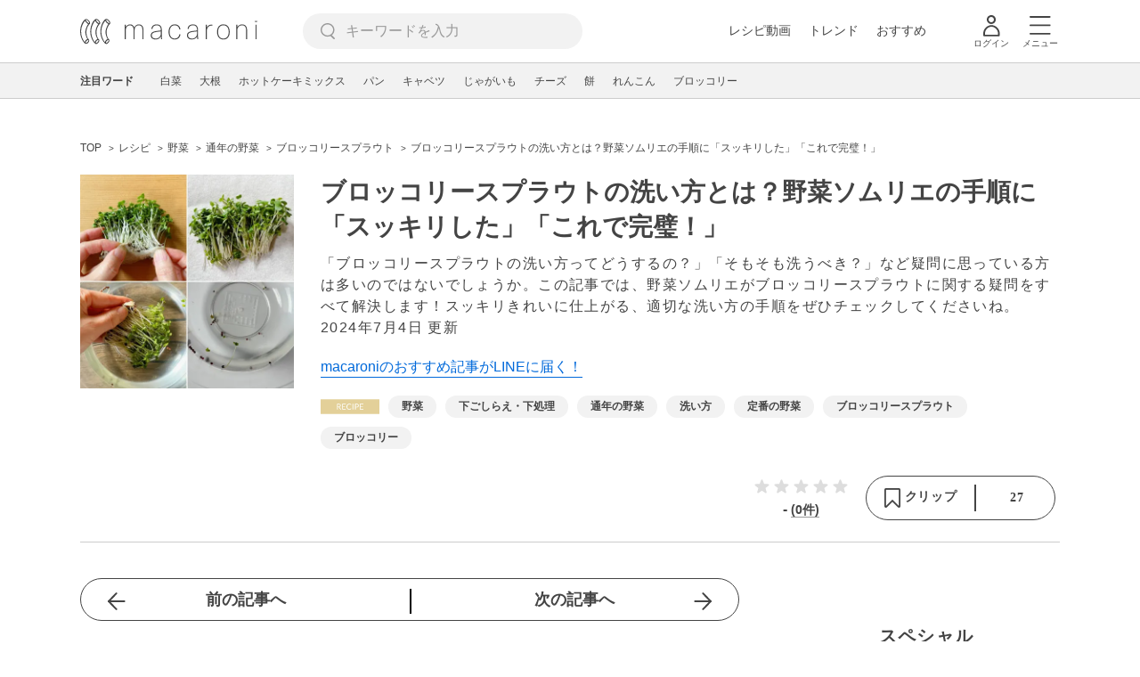

--- FILE ---
content_type: text/html; charset=UTF-8
request_url: https://macaro-ni.jp/154324
body_size: 20989
content:
<!doctype html>
<html lang="ja">
    <head prefix="og: http://ogp.me/ns# fb: http://ogp.me/ns/fb# website: http://ogp.me/ns/website#">
        <title>ブロッコリースプラウトの洗い方とは？野菜ソムリエの手順に「スッキリした」「これで完璧！」 - macaroni</title>
        <link rel="preconnect" href="https://cdn.macaro-ni.jp">
<link rel="preconnect" href="https://pagead2.googlesyndication.com">
<link rel="preconnect" href="https://www.googletagmanager.com">
    <link rel="preconnect" href="https://googleads.g.doubleclick.net">

                <meta name="description" content="「ブロッコリースプラウトの洗い方ってどうするの？」「そもそも洗うべき？」など疑問に思っている方は多いのではないでしょうか。この記事では、野菜ソムリエがブロッコリースプラウトに関する疑問をすべて解決します！スッキリきれいに仕上がる、適切な洗い方の手順をぜひチェックしてくださいね。">
    <meta name="thumbnail" content="https://cdn.macaro-ni.jp/image/summary/154/154324/aRadNfKCS3heIpUuGNVCEfFrUtKUfZI2E5qEaOI2.jpg"/>
    <link rel="canonical" href="https://macaro-ni.jp/154324">
            <link rel="alternate" href="android-app://jp.trustridge.macaroni.app/http/macaro-ni.jp/android/launch/154324"/>

    <script type="text/javascript" language="javascript">
        var vc_pid = "885181680";
    </script>

    
    
                <meta charset="utf-8">
<meta http-equiv="X-UA-Compatible" content="IE=Edge">
    <meta name="robots" content="max-image-preview:large" />
<meta name="viewport" content="width=device-width,initial-scale=1.0,minimum-scale=1.0">

<link title="macaroni [マカロニ]" href="https://macaro-ni.jp/rss/pickup.rss" rel="alternate" type="application/rss+xml">
<link rel="apple-touch-icon" href="https://cdn.macaro-ni.jp/assets/img/top/icon_round.png"/>
<link rel="icon" href="https://cdn.macaro-ni.jp/assets/img/top/favicon.ico">
        
                <link rel="preload" href="https://use.fontawesome.com/releases/v5.8.1/css/all.css" integrity="sha384-50oBUHEmvpQ+1lW4y57PTFmhCaXp0ML5d60M1M7uH2+nqUivzIebhndOJK28anvf" crossorigin="anonymous" onload="this.onload=null;this.rel='stylesheet'" as="style">
<link rel="preload" href="https://maxcdn.bootstrapcdn.com/font-awesome/4.7.0/css/font-awesome.min.css" type="text/css" onload="this.onload=null;this.rel='stylesheet'" as="style">

    <link rel="stylesheet" href="https://cdn.macaro-ni.jp/css/pc/app.css?id=8e7c500374930c8ba6df6f6bff0f2618" type="text/css" media="all" />
        
            <script type="application/ld+json">
    {"@context":"http:\/\/schema.org","@type":"WebSite","about":"macaroni [マカロニ] | 食から暮らしを豊かにするライフスタイルメディア","url":"https:\/\/macaro-ni.jp\/","potentialAction":{"@type":"SearchAction","target":"https:\/\/macaro-ni.jp\/search?q={query}","query-input":"required name=query"}}
</script>


<script type="application/ld+json">{"@context":"https:\/\/schema.org","@type":"Article","name":"ブロッコリースプラウトの洗い方とは？野菜ソムリエの手順に「スッキリした」「これで完璧！」","articleSection":"レシピ","contentLocation":{"@type":"Place","name":"日本"},"copyrightHolder":{"@type":"Organization","name":"株式会社トラストリッジ"},"funder":{"@type":"Organization","name":"株式会社トラストリッジ"},"inLanguage":"ja","copyrightYear":"2026","isAccessibleForFree":"true","keywords":["野菜","下ごしらえ・下処理","通年の野菜","洗い方","定番の野菜","ブロッコリースプラウト","ブロッコリー"],"editor":{"@type":"Person","name":"macaroni編集部"},"author":{"@type":"Person","name":"稲吉永恵","jobTitle":"野菜ソムリエ \/ ローフードマイスター \/ オーガニックコンシェルジュ","brand":"macaroni（マカロニ）","description":"野菜や果物の持ち味を生かす食べ方を提案する野菜ソムリエ。\r\n大学在学中から欧米を旅しながらパンやスイーツ、ヴィーガンフードを学び、ローフードマイスターを取得。\r\n大学卒業後は通関士として勤務し、退職後アンティークカフェをオープン。現在は美容師、ローフード講師、手作りの心と体に優しいパンとお菓子を販売しています。趣味は旅。毎日機嫌よく生きるのがモットー。","image":{"@type":"ImageObject","url":"https:\/\/cdn.macaro-ni.jp\/image\/user\/41\/41733\/w4knjx2CwLuaNAxXuxIYET0NeApWkMahQGdlvoYg.jpeg"},"worksFor":"macaroni（マカロニ）","funder":{"@type":"Organization","name":"株式会社トラストリッジ"},"contactPoint":{"@type":"ContactPoint","telephone":"03-6412-8794","email":"info@macaro-ni.jp","contactType":"総合窓口","areaServed":"JP","availableLanguage":"Japanese"},"url":"https:\/\/macaro-ni.jp\/user\/usagime","sameAs":["https:\/\/www.instagram.com\/cafemuseenorie\/","https:\/\/www.facebook.com\/profile.php?id=100063594846151"],"hasCredential":[{"@type":"EducationalOccupationalCredential","credentialCategory":"野菜ソムリエ","recognizedBy":{"@type":"Organization","name":"日本野菜ソムリエ協会","url":"https:\/\/www.vege-fru.com\/"}},{"@type":"EducationalOccupationalCredential","credentialCategory":"通関士","recognizedBy":{"@type":"Organization","name":"関税局・税関","url":"https:\/\/www.customs.go.jp\/index.htm"}},{"@type":"EducationalOccupationalCredential","credentialCategory":"ローフード認定校講師","recognizedBy":{"@type":"Organization","name":"一般社団法人 日本ローフード協会","url":"https:\/\/rawfood-japan.org\/"}},{"@type":"EducationalOccupationalCredential","credentialCategory":"美容師","recognizedBy":{"@type":"Organization","name":"厚生労働省","url":"https:\/\/www.mhlw.go.jp\/index.html"}}]},"datePublished":"2024-07-04 18:27:36","description":"「ブロッコリースプラウトの洗い方ってどうするの？」「そもそも洗うべき？」など疑問に思っている方は多いのではないでしょうか。この記事では、野菜ソムリエがブロッコリースプラウトに関する疑問をすべて解決します！スッキリきれいに仕上がる、適切な洗い方の手順をぜひチェックしてくださいね。","headline":"ブロッコリースプラウトの洗い方とは？野菜ソムリエの手順に「スッキリした」「これで完璧！」","image":{"@type":"ImageObject","url":["https:\/\/cdn.macaro-ni.jp\/image\/summary\/154\/154324\/3xmwV9IJxQzgzZQgN6Od6nfR4sU3ocOB1jA1GvUR.jpg","https:\/\/cdn.macaro-ni.jp\/image\/summary\/154\/154324\/8YUH1yaHEd6bhzpPlWIk2K2bjqMlDbw7PbIWbSUb.jpg","https:\/\/cdn.macaro-ni.jp\/image\/summary\/154\/154324\/AlWs1dSnPgssSdqC6Qq2K6SzG4b1ckgYZAGZPlZA.jpg","https:\/\/cdn.macaro-ni.jp\/image\/summary\/154\/154324\/Xq3AaQ7SiPhfymNwF8kbZ4TUjnxQZofFmepMt6Nj.jpg"]},"thumbnailUrl":["https:\/\/cdn.macaro-ni.jp\/image\/summary\/154\/154324\/aRadNfKCS3heIpUuGNVCEfFrUtKUfZI2E5qEaOI2.jpg?p=1x1","https:\/\/cdn.macaro-ni.jp\/image\/summary\/154\/154324\/aRadNfKCS3heIpUuGNVCEfFrUtKUfZI2E5qEaOI2.jpg?p=4x3","https:\/\/cdn.macaro-ni.jp\/image\/summary\/154\/154324\/aRadNfKCS3heIpUuGNVCEfFrUtKUfZI2E5qEaOI2.jpg?p=16x9"],"publisherImprint":{"@type":"Organization","name":"macaroni（マカロニ）","logo":{"@type":"ImageObject","url":"https:\/\/cdn.macaro-ni.jp\/assets\/img\/v2\/pc_logo_black_215_35.png"}},"publisher":{"@type":"Organization","name":"株式会社トラストリッジ","logo":{"@type":"ImageObject","url":"https:\/\/cdn.macaro-ni.jp\/assets\/img\/trustridge_logo.png"}},"dateModified":"2025-06-06T06:39:19.000000Z","mainEntityOfPage":"https:\/\/macaro-ni.jp\/154324"}</script>

<script type="application/ld+json">
{"@context":"https:\/\/schema.org","@type":"BreadcrumbList","itemListElement":[{"@type":"ListItem","position":1,"name":"レシピ","item":"https:\/\/macaro-ni.jp\/category\/recipe"},{"@type":"ListItem","position":2,"name":"野菜","item":"https:\/\/macaro-ni.jp\/tag\/recipes\/3028"},{"@type":"ListItem","position":3,"name":"通年の野菜","item":"https:\/\/macaro-ni.jp\/tag\/recipes\/3213"},{"@type":"ListItem","position":4,"name":"ブロッコリースプラウト","item":"https:\/\/macaro-ni.jp\/tag\/recipes\/3214"},{"@type":"ListItem","position":5,"name":"ブロッコリースプラウトの洗い方とは？野菜ソムリエの手順に「スッキリした」「これで完璧！」"}]}
</script>




<script type="application/ld+json">
{"@context":"https:\/\/schema.org","@type":"Recipe","name":"ブロッコリースプラウトの洗い方とは？野菜ソムリエの手順に「スッキリした」「これで完璧！」","image":["https:\/\/cdn.macaro-ni.jp\/image\/summary\/154\/154324\/aRadNfKCS3heIpUuGNVCEfFrUtKUfZI2E5qEaOI2.jpg?p=1x1","https:\/\/cdn.macaro-ni.jp\/image\/summary\/154\/154324\/aRadNfKCS3heIpUuGNVCEfFrUtKUfZI2E5qEaOI2.jpg?p=4x3","https:\/\/cdn.macaro-ni.jp\/image\/summary\/154\/154324\/aRadNfKCS3heIpUuGNVCEfFrUtKUfZI2E5qEaOI2.jpg?p=16x9"],"author":{"@type":"Person","name":"稲吉永恵","jobTitle":"野菜ソムリエ \/ ローフードマイスター \/ オーガニックコンシェルジュ","brand":"macaroni（マカロニ）","description":"野菜や果物の持ち味を生かす食べ方を提案する野菜ソムリエ。\r\n大学在学中から欧米を旅しながらパンやスイーツ、ヴィーガンフードを学び、ローフードマイスターを取得。\r\n大学卒業後は通関士として勤務し、退職後アンティークカフェをオープン。現在は美容師、ローフード講師、手作りの心と体に優しいパンとお菓子を販売しています。趣味は旅。毎日機嫌よく生きるのがモットー。","image":{"@type":"ImageObject","url":"https:\/\/cdn.macaro-ni.jp\/image\/user\/41\/41733\/w4knjx2CwLuaNAxXuxIYET0NeApWkMahQGdlvoYg.jpeg"},"worksFor":"macaroni（マカロニ）","funder":{"@type":"Organization","name":"株式会社トラストリッジ"},"contactPoint":{"@type":"ContactPoint","telephone":"03-6412-8794","email":"info@macaro-ni.jp","contactType":"総合窓口","areaServed":"JP","availableLanguage":"Japanese"},"url":"https:\/\/macaro-ni.jp\/user\/usagime","sameAs":["https:\/\/www.instagram.com\/cafemuseenorie\/","https:\/\/www.facebook.com\/profile.php?id=100063594846151"],"hasCredential":[{"@type":"EducationalOccupationalCredential","credentialCategory":"野菜ソムリエ","recognizedBy":{"@type":"Organization","name":"日本野菜ソムリエ協会","url":"https:\/\/www.vege-fru.com\/"}},{"@type":"EducationalOccupationalCredential","credentialCategory":"通関士","recognizedBy":{"@type":"Organization","name":"関税局・税関","url":"https:\/\/www.customs.go.jp\/index.htm"}},{"@type":"EducationalOccupationalCredential","credentialCategory":"ローフード認定校講師","recognizedBy":{"@type":"Organization","name":"一般社団法人 日本ローフード協会","url":"https:\/\/rawfood-japan.org\/"}},{"@type":"EducationalOccupationalCredential","credentialCategory":"美容師","recognizedBy":{"@type":"Organization","name":"厚生労働省","url":"https:\/\/www.mhlw.go.jp\/index.html"}}]},"datePublished":"2024-07-04T18:27:36+09:00","dateModified":"2024-07-04T18:27:36+09:00","keywords":"通年の野菜, 洗い方, 定番の野菜, ブロッコリースプラウト, ブロッコリー","description":"「ブロッコリースプラウトの洗い方ってどうするの？」「そもそも洗うべき？」など疑問に思っている方は多いのではないでしょうか。この記事では、野菜ソムリエがブロッコリースプラウトに関する疑問をすべて解決します！スッキリきれいに仕上がる、適切な洗い方の手順をぜひチェックしてくださいね。","recipeCategory":"野菜, 下ごしらえ・下処理","recipeCuisine":"日本","prepTime":"PT0M","cookTime":"PT5M","totalTime":"PT5M","recipeIngredient":["ブロッコリースプラウト  1つ"],"recipeInstructions":[{"@type":"HowToStep","image":"https:\/\/cdn.macaro-ni.jp\/image\/summary\/recipe\/element\/295\/295601\/tPkmVRLntmSqy9G8lIE9EOsfQLjM8DKLqdoQs5JJ.jpg","url":"https:\/\/macaro-ni.jp\/154324#recipe-295601","text":"ボウルに水を張る"},{"@type":"HowToStep","image":"https:\/\/cdn.macaro-ni.jp\/image\/summary\/recipe\/element\/295\/295602\/uELtfdVcVEImv9lrvv8OgX6u3gSm2TtgCYQ6x0RR.jpg","url":"https:\/\/macaro-ni.jp\/154324#recipe-295602","text":"食べる分のスプラウトを取り出す"},{"@type":"HowToStep","image":"https:\/\/cdn.macaro-ni.jp\/image\/summary\/recipe\/element\/295\/295603\/tPQcvP58KkZWmCMBU93qnIoOcSzOlr0Nnf7LWj5K.jpg","url":"https:\/\/macaro-ni.jp\/154324#recipe-295603","text":"ブロッコリースプラウトの芽の部分を洗う"},{"@type":"HowToStep","image":"https:\/\/cdn.macaro-ni.jp\/image\/summary\/recipe\/element\/295\/295604\/RQhPiKoN0CfHvwBjq4psrTN4EC5rWhoLaX8A1g9g.jpg","url":"https:\/\/macaro-ni.jp\/154324#recipe-295604","text":"スポンジ部分を切る"},{"@type":"HowToStep","image":"https:\/\/cdn.macaro-ni.jp\/image\/summary\/recipe\/element\/295\/295605\/h2qToV19AFSaqxYFRmOaQuM1OglqLcAo9EvxNhli.jpg","url":"https:\/\/macaro-ni.jp\/154324#recipe-295605","text":"根元を洗う"},{"@type":"HowToStep","image":"https:\/\/cdn.macaro-ni.jp\/image\/summary\/recipe\/element\/295\/295606\/pkeNSC8jDMxgBfHNM6Rzpwl01Y9NKlmDlHnwgR1G.jpg","url":"https:\/\/macaro-ni.jp\/154324#recipe-295606","text":"水気を拭いて完了"}],"interactionStatistic":[{"@type":"InteractionCounter","interactionType":{"@type":"LikeAction"},"userInteractionCount":27}]}
</script>

            <meta name="twitter:card" content="summary_large_image">
    <meta name="twitter:site" content="@macaroni_news">
    <meta name="twitter:title" content="ブロッコリースプラウトの洗い方とは？野菜ソムリエの手順に「スッキリした」「これで完璧！」 - macaroni">
    <meta name="twitter:description" content="「ブロッコリースプラウトの洗い方ってどうするの？」「そもそも洗うべき？」など疑問に思っている方は多いのではないでしょうか。この記事では、野菜ソムリエがブロッコリースプラウトに関する疑問をすべて解決します！スッキリきれいに仕上がる、適切な洗い方の手順をぜひチェックしてくださいね。">
    <meta name="twitter:image" content="https://cdn.macaro-ni.jp/image/summary/154/154324/aRadNfKCS3heIpUuGNVCEfFrUtKUfZI2E5qEaOI2.jpg">
    <meta property="og:locale" content="ja_JP">
    <meta property="og:title" content="ブロッコリースプラウトの洗い方とは？野菜ソムリエの手順に「スッキリした」「これで完璧！」 - macaroni">
    <meta property="og:type" content="article">
            <meta property="og:image" content="https://cdn.macaro-ni.jp/image/summary/154/154324/aRadNfKCS3heIpUuGNVCEfFrUtKUfZI2E5qEaOI2.jpg">
            <meta property="og:image" content="https://cdn.macaro-ni.jp/image/summary/154/154324/3xmwV9IJxQzgzZQgN6Od6nfR4sU3ocOB1jA1GvUR.jpg">
            <meta property="og:image" content="https://cdn.macaro-ni.jp/image/summary/154/154324/8YUH1yaHEd6bhzpPlWIk2K2bjqMlDbw7PbIWbSUb.jpg">
            <meta property="og:image" content="https://cdn.macaro-ni.jp/image/summary/154/154324/AlWs1dSnPgssSdqC6Qq2K6SzG4b1ckgYZAGZPlZA.jpg">
            <meta property="og:image" content="https://cdn.macaro-ni.jp/image/summary/154/154324/Xq3AaQ7SiPhfymNwF8kbZ4TUjnxQZofFmepMt6Nj.jpg">
        <meta property="og:url" content="https://macaro-ni.jp/154324">
    <meta property="og:description" content="「ブロッコリースプラウトの洗い方ってどうするの？」「そもそも洗うべき？」など疑問に思っている方は多いのではないでしょうか。この記事では、野菜ソムリエがブロッコリースプラウトに関する疑問をすべて解決します！スッキリきれいに仕上がる、適切な洗い方の手順をぜひチェックしてくださいね。">
    <meta property="og:site_name" content="macaroni [マカロニ]">
            <meta property="fb:pages" content="655800347811781" />
<meta property="fb:app_id" content="1385631188326032">
<meta property="og:locale" content="ja_JP">



        
                <meta name="google-site-verification" content="saZ5TzkpiWbKncaD59bFWjg5O4k9zq4FYyHj6Rwj7_4" />


<script>
    (async function() {
        try {
            
            const response = await fetch('/api/users/id', {
                method: 'GET',
                credentials: 'include',
                headers: {
                    'X-Requested-With': 'XMLHttpRequest',
                    'Accept': 'application/json'
                }
            });

            if (response.ok) {
                const data = await response.json();
                window.dataLayer = window.dataLayer || [];
                window.dataLayer.push({
                    'user_id': data.user_id,
                    'event': 'gtm.set_user_id'
                });
            }
        } catch (error) {
            console.error('ユーザーID取得apiの実行に失敗');
        } finally {
            
            (function(w,d,s,l,i){w[l]=w[l]||[];w[l].push({'gtm.start':
                new Date().getTime(),event:'gtm.js'});var f=d.getElementsByTagName(s)[0],
                j=d.createElement(s),dl=l!='dataLayer'?'&l='+l:'';j.async=true;j.src=
                'https://www.googletagmanager.com/gtm.js?id='+i+dl;f.parentNode.insertBefore(j,f);
            })(window,document,'script','dataLayer','GTM-5W8H9MR');
        }
    })();
</script>

<meta name="format-detection" content="telephone=no">



    
    
    <meta name="p:domain_verify" content="a55e853810e2afd5944437594a6adb5b"/>
        
        
        <script async="async" src="https://securepubads.g.doubleclick.net/tag/js/gpt.js"></script>
    <script>
        window.googletag = window.googletag || {cmd: []};
        var google_interstitial_slot;
        googletag.cmd.push(function() {
            google_interstitial_slot = googletag.defineOutOfPageSlot("/146460235/M_PC_ART_Interstitial", googletag.enums.OutOfPageFormat.INTERSTITIAL);
            if (google_interstitial_slot) {
                google_interstitial_slot.addService(googletag.pubads());
            }
            googletag.pubads().enableSingleRequest();
            googletag.enableServices();
            googletag.display(google_interstitial_slot);
        });
    </script>

    
    <script>
        window.gnshbrequest = window.gnshbrequest || {cmd:[]};
        window.gnshbrequest.cmd.push(function(){
            window.gnshbrequest.forceInternalRequest();
        });
    </script>
    <script async src="https://securepubads.g.doubleclick.net/tag/js/gpt.js"></script>
    <script async src="https://cpt.geniee.jp/hb/v1/219635/1438/wrapper.min.js"></script>

    
    <script type="text/javascript">
        window.googletag = window.googletag || {cmd: []};
        googletag.cmd.push(function () {
            
            googletag.defineSlot('/146460235/PC_ALL_1stRec', [[1, 1], [300, 250], 'fluid'], 'div-gpt-ad-00001-0').addService(googletag.pubads());
            googletag.defineSlot('/146460235/PC_ALL_2ndRec', [[300, 250], 'fluid'], 'div-gpt-ad-00002-0').addService(googletag.pubads());
            googletag.defineSlot('/146460235/PC_ART_3rdRec', [[1, 1], [300, 250], 'fluid'], 'div-gpt-ad-00003-0').addService(googletag.pubads());
            googletag.defineSlot('/146460235/PC_ART_4thRec', [[1, 1], [300, 250], [300, 600], 'fluid'], 'div-gpt-ad-00004-0').addService(googletag.pubads());
            googletag.defineSlot('/146460235/PC_ART_Overlay', [[1, 1], [728, 90]], 'div-gpt-ad-00050-0').addService(googletag.pubads());
            googletag.defineSlot('/146460235/M_PC_ALL_2ndRec2', [[1, 1], [300, 250], 'fluid'], 'div-gpt-ad-00002-2-0').addService(googletag.pubads());
            googletag.defineSlot('/146460235/PC_ALL_2ndRec3', [[1, 1], [300, 250], 'fluid'], 'div-gpt-ad-00002-3-0').addService(googletag.pubads());
            googletag.defineSlot('/146460235/PC_ART_LeftRec', [[300, 250], [336, 280], 'fluid'], 'div-gpt-ad-00021-0').addService(googletag.pubads());
            googletag.defineSlot('/146460235/PC_ART_RightRec', [[300, 250], [336, 280], 'fluid'], 'div-gpt-ad-00022-0').addService(googletag.pubads());

                            
                googletag.defineSlot('/146460235/PC_ART_Billboard', [[1, 1], [728, 90], [970, 90], [970, 250], 'fluid'], 'div-gpt-ad-00010-0').addService(googletag.pubads());
                                    googletag.defineSlot('/146460235/PC_ART_InLeftRec', [[300, 250], [336, 280], 'fluid'], 'div-gpt-ad-00011-0').addService(googletag.pubads());
                    googletag.defineSlot('/146460235/PC_ART_InRightRec', [[300, 250], [336, 280], 'fluid'], 'div-gpt-ad-00012-0').addService(googletag.pubads());
                                                    googletag.defineSlot('/146460235/PC_ART_In2LeftRec', [[300, 250], [336, 280], 'fluid'], 'div-gpt-ad-00013-0').addService(googletag.pubads());
                    googletag.defineSlot('/146460235/PC_ART_In2RightRec', [[300, 250], [336, 280], 'fluid'], 'div-gpt-ad-00014-0').addService(googletag.pubads());
                            
            googletag.pubads().enableSingleRequest();
            googletag.pubads().collapseEmptyDivs();
            googletag.enableServices();
        });
    </script>

    


    
            <script type="text/javascript">
            window._taboola = window._taboola || [];
            _taboola.push({article:'auto'});
            !function (e, f, u, i) {
                if (!document.getElementById(i)){
                    e.async = 1;
                    e.src = u;
                    e.id = i;
                    f.parentNode.insertBefore(e, f);
                }
            }(document.createElement('script'),
                document.getElementsByTagName('script')[0],
                '//cdn.taboola.com/libtrc/macaroni/loader.js',
                'tb_loader_script');
            if(window.performance && typeof window.performance.mark == 'function')
            {window.performance.mark('tbl_ic');}
        </script>
    
    </head>
    <body>
                    <noscript><iframe src="https://www.googletagmanager.com/ns.html?id=GTM-5W8H9MR"
height="0" width="0" style="display:none;visibility:hidden"></iframe></noscript>


<script type="text/javascript">
    service_domain = "macaro-ni.jp";
</script>

    
    <div id="fb-root"></div>
                <div class="l-wrapper">
            <header class="globalHeader" id="js-globalHeader">
    
    <div class="drawerMenu">
    <input class="drawerMenu__drawerMenuCheckbox" id="drawerMenuCheckbox" type="checkbox">
    <label class="drawerMenu__overlay" for="drawerMenuCheckbox"></label>

    <div class="drawerMenu__inner">
        <label class="drawerMenu__closeAction" for="drawerMenuCheckbox">
            <div class="drawerMenu__closeButton"></div>
            <p class="drawerMenu__closeText">閉じる</p>
        </label>
        <ul class="drawerMenu__itemWrapper">
            <li class="drawerMenu__item">
                <a href="/trend" class="drawerMenu__link ga_inside_link">
                    <img
                        src="https://cdn.macaro-ni.jp/assets/img/v4/trend.svg"
                        class="drawerMenu__icon"
                        loading="lazy"
                        alt=""
                    >
                    <p class="drawerMenu__text">トレンドニュース</p>
                </a>
            </li>
                            <li class="drawerMenu__item">
                    <a href="/category/recipe" class="drawerMenu__link ga_category">
                        <img
                            src="https://cdn.macaro-ni.jp/assets/img/v4/recipe.svg"
                            class="drawerMenu__icon"
                            loading="lazy"
                            alt=""
                        >
                        <p class="drawerMenu__text">レシピ</p>
                    </a>
                </li>
                
                                    <li class="drawerMenu__item">
                        <a class="drawerMenu__link ga_inside_link" href="/movie">
                            <img
                                src="https://cdn.macaro-ni.jp/assets/img/v4/movie.svg"
                                class="drawerMenu__icon"
                                loading="lazy"
                                alt=""
                            >
                            <p class="drawerMenu__text">レシピ動画</p>
                        </a>
                    </li>
                                            <li class="drawerMenu__item">
                    <a href="/category/gourmet" class="drawerMenu__link ga_category">
                        <img
                            src="https://cdn.macaro-ni.jp/assets/img/v4/gourmet.svg"
                            class="drawerMenu__icon"
                            loading="lazy"
                            alt=""
                        >
                        <p class="drawerMenu__text">おでかけ</p>
                    </a>
                </li>
                
                                            <li class="drawerMenu__item">
                    <a href="/category/living" class="drawerMenu__link ga_category">
                        <img
                            src="https://cdn.macaro-ni.jp/assets/img/v4/living.svg"
                            class="drawerMenu__icon"
                            loading="lazy"
                            alt=""
                        >
                        <p class="drawerMenu__text">暮らし</p>
                    </a>
                </li>
                
                                            <li class="drawerMenu__item">
                    <a href="/category/health" class="drawerMenu__link ga_category">
                        <img
                            src="https://cdn.macaro-ni.jp/assets/img/v4/health.svg"
                            class="drawerMenu__icon"
                            loading="lazy"
                            alt=""
                        >
                        <p class="drawerMenu__text">ヘルス&amp;ビューティー</p>
                    </a>
                </li>
                
                                            <li class="drawerMenu__item">
                    <a href="/category/food" class="drawerMenu__link ga_category">
                        <img
                            src="https://cdn.macaro-ni.jp/assets/img/v4/food.svg"
                            class="drawerMenu__icon"
                            loading="lazy"
                            alt=""
                        >
                        <p class="drawerMenu__text">フード&amp;ドリンク</p>
                    </a>
                </li>
                
                                        <li class="drawerMenu__item">
                <a href="/topics" class="drawerMenu__link ga_inside_link">
                    <img
                        src="https://cdn.macaro-ni.jp/assets/img/v4/topics.svg"
                        class="drawerMenu__icon"
                        loading="lazy"
                        alt=""
                    >
                    <p class="drawerMenu__text">特集</p>
                </a>
            </li>
            <li class="drawerMenu__item">
                <a href="/serialize" class="drawerMenu__link ga_inside_link">
                    <img
                        src="https://cdn.macaro-ni.jp/assets/img/v4/serialize.svg"
                        class="drawerMenu__icon"
                        loading="lazy"
                        alt=""
                    >
                    <p class="drawerMenu__text">連載</p>
                </a>
            </li>
            <li class="drawerMenu__item">
                <a href="/mate" class="drawerMenu__link ga_inside_link">
                    <img
                        src="https://cdn.macaro-ni.jp/assets/img/v4/mate.svg"
                        class="drawerMenu__icon"
                        loading="lazy"
                        alt=""
                    />
                    <p class="drawerMenu__text">マカロニメイト</p>
                </a>
            </li>
            <li class="drawerMenu__item">
                <a href="https://ranking.macaro-ni.jp/votes/voting?utm_source=media&utm_medium=macaroni" class="drawerMenu__link">
                    <img
                        src="https://cdn.macaro-ni.jp/assets/img/v4/ranking.svg"
                        class="drawerMenu__icon"
                        loading="lazy"
                        alt=""
                    />
                    <p class="drawerMenu__text">人気投票に参加</p>
                </a>
            </li>
        </ul>
        <div class="drawerMenu__linkWrapper">
                            <a class="drawerMenu__link ga_inside_link" href="/login">ログイン</a>
                                    <img
                src="https://cdn.macaro-ni.jp/assets/img/v4/login_white.svg"
                class="drawerMenu__linkIcon"
                loading="lazy"
                alt=""
            >
        </div>
        <div class="drawerMenu__infoSnsWrapper">
            <a class="drawerMenu__infoSnsIconList ga_outside_link" href="https://twitter.com/macaroni_news" target="_blank">
                <img class="drawerMenu__infoSnsIcon" src="https://cdn.macaro-ni.jp/assets/img/v4/x.svg" alt="X" loading="lazy">
            </a>
            <a class="drawerMenu__infoSnsIconList ga_outside_link" href="https://www.facebook.com/macaroni.jp/" target="_blank">
                <img class="drawerMenu__infoSnsIcon" src="https://cdn.macaro-ni.jp/assets/img/v4/facebook.svg" alt="Facebook" loading="lazy">
            </a>
            <a class="drawerMenu__infoSnsIconList ga_outside_link" href="https://www.instagram.com/macaroni_news/" target="_blank">
                <img class="drawerMenu__infoSnsIcon" src="https://cdn.macaro-ni.jp/assets/img/v4/instagram.png" alt="Instagram" loading="lazy">
            </a>
            <a class="drawerMenu__infoSnsIconList ga_outside_link" href="https://www.youtube.com/channel/UC6vzXCyUFiz0wMF6aIe7Isg" target="_blank">
                <img class="drawerMenu__infoSnsIcon" src="https://cdn.macaro-ni.jp/assets/img/v4/youtube.png" alt="YouTube" loading="lazy">
            </a>
        </div>
    </div>
</div>

    <div class="globalHeader__inner">
        <div class="globalHeader__logoWrapper">
            <a class="globalHeader__logoText ga_inside_link" href="/">
                <img class="globalHeader__logoText" src="https://cdn.macaro-ni.jp/assets/img/v4/header_logo.svg" alt="マカロニ">
            </a>
        </div>
        <section class="searchMenu">
    <input class="searchMenu__searchMenuCheckbox" id="searchMenuCheckbox" type="checkbox">
    <div class="searchMenu__inner">

        <div class="searchMenu__formWrapper">
            <div class="searchMenu__searchFormWrapper">
                <form action="/search" method="get" id="searchForm" class="searchMenu__form">
                                            <input type="text" class="searchMenu__formInput" id="searchFormKeywordInput" name="q" placeholder="キーワードを入力" autocomplete="off">
                                        <img
                        src="https://cdn.macaro-ni.jp/assets/img/v4/cross.svg"
                        alt=""
                        id="searchKeywordDelete"
                        class="searchMenu__keywordDeleteIcon"
                        loading="lazy"
                    />
                </form>
            </div>
        </div>
        <div class="searchMenu__keywordWrapper">
            <div id="suggestWrapper" class="searchMenu__suggestWrapper"></div>
            <span class="searchMenu__keywordTitle">人気のキーワード</span>
            <ul class="searchMenu__keywordListWrapper">
                                                            <li class="searchMenu__keywordList">
                            <a href="/tag/1933" class="searchMenu__keywordLink ga_inside_link">macaroniクリエイターズ</a>
                        </li>
                                                                                <li class="searchMenu__keywordList">
                            <a href="/tag/recipes/2775" class="searchMenu__keywordLink ga_inside_link">煮物</a>
                        </li>
                                                                                <li class="searchMenu__keywordList">
                            <a href="/tag/recipes/3028" class="searchMenu__keywordLink ga_inside_link">野菜</a>
                        </li>
                                                                                <li class="searchMenu__keywordList">
                            <a href="/tag/recipes/2464" class="searchMenu__keywordLink ga_inside_link">お菓子・スイーツ</a>
                        </li>
                                                                                <li class="searchMenu__keywordList">
                            <a href="/tag/recipes/2886" class="searchMenu__keywordLink ga_inside_link">大豆・大豆加工品</a>
                        </li>
                                                                                <li class="searchMenu__keywordList">
                            <a href="/tag/recipes/4667" class="searchMenu__keywordLink ga_inside_link">アレンジレシピ</a>
                        </li>
                                                                                <li class="searchMenu__keywordList">
                            <a href="/tag/recipes/4670" class="searchMenu__keywordLink ga_inside_link">簡単レシピ</a>
                        </li>
                                                                                <li class="searchMenu__keywordList">
                            <a href="/tag/recipes/3302" class="searchMenu__keywordLink ga_inside_link">果物</a>
                        </li>
                                                                                <li class="searchMenu__keywordList">
                            <a href="/tag/recipes/3804" class="searchMenu__keywordLink ga_inside_link">粉類</a>
                        </li>
                                                </ul>
        </div>
    </div>
    <label class="searchMenu__overlay" for="searchMenuCheckbox"></label>
</section>

        <div class="globalHeader__searchFormWrapper">
            <form action="/search" method="get" id="searchForm" class="globalHeader__form">
                                   <input type="text" readonly="readonly" class="globalHeader__formInput" id="toggleSearchFormView" name="q" placeholder="キーワードを入力" autocomplete="off">
                            </form>
        </div>
        <div class="globalHeader__menuWrapper">
            <div class="globalHeader__menuListWrapper">
                <div class="globalHeader__menuList">
                    <a class="globalHeader__menuLink ga_inside_link" href="/movie">レシピ動画</a>
                </div>
                <div class="globalHeader__menuList">
                    <a class="globalHeader__menuLink ga_inside_link" href="/trend">トレンド</a>
                </div>
                <div class="globalHeader__menuList">
                    <a class="globalHeader__menuLink ga_inside_link" href="/topics">おすすめ</a>
                </div>
            </div>
            <div class="globalHeader__actionWrapper">
                
                                    <div class="globalHeader__iconList">
                        <a href="/login" class="ga_inside_link">
                            <span class="globalHeader__iconWrapper">
                                <img class="globalHeader__icon" src="https://cdn.macaro-ni.jp/assets/img/v4/login.svg" alt="">
                            </span>
                            <span class="globalHeader__iconDescription">ログイン</span>
                        </a>
                    </div>
                                                <div class="globalHeader__iconList">
                    <label for="drawerMenuCheckbox" class="globalHeader__drawerCheckboxLabel">
                        <span class="globalHeader__iconWrapper">
                            <img class="globalHeader__icon" src="https://cdn.macaro-ni.jp/assets/img/v4/menu.svg" alt="">
                        </span>
                        <span class="globalHeader__iconDescription">メニュー</span>
                    </label>
                </div>
            </div>
        </div>
    </div>
</header>
            <div class="featuredTag">
    <div class="featuredTag__wrapper">
        <div class="featuredTag__label">注目ワード</div>
        <div id="featuredTagList" class="featuredTag__tagWrapper">
            
        </div>
    </div>
</div>
            <div class="l-contentsHeader">
                    <aside class="ad-billboard">
        <div id='div-gpt-ad-00010-0'>
            <script>
                googletag.cmd.push(function() { googletag.display('div-gpt-ad-00010-0'); });
            </script>
        </div>
    </aside>
                
                                    <div class="articleHeader">
                                <section class="breadcrumb--article">
            
        <ol class="breadcrumb__items">
                            <li class="breadcrumb__item breadcrumb__tagView">
                                            <a href="/" class="breadcrumb__link ga_inside_link">
                            <span class="breadcrumb__text">TOP</span>
                        </a>
                                    </li>
                            <li class="breadcrumb__item breadcrumb__tagView">
                                            <a href="/category/recipe" class="breadcrumb__link ga_inside_link">
                            <span class="breadcrumb__text">レシピ</span>
                        </a>
                                    </li>
                            <li class="breadcrumb__item breadcrumb__tagView">
                                            <a href="/tag/recipes/3028" class="breadcrumb__link ga_inside_link">
                            <span class="breadcrumb__text">野菜</span>
                        </a>
                                    </li>
                            <li class="breadcrumb__item breadcrumb__tagView">
                                            <a href="/tag/recipes/3213" class="breadcrumb__link ga_inside_link">
                            <span class="breadcrumb__text">通年の野菜</span>
                        </a>
                                    </li>
                            <li class="breadcrumb__item breadcrumb__tagView">
                                            <a href="/tag/recipes/3214" class="breadcrumb__link ga_inside_link">
                            <span class="breadcrumb__text">ブロッコリースプラウト</span>
                        </a>
                                    </li>
                            <li class="breadcrumb__item breadcrumb__tagView">
                                            <div class="breadcrumb__link">
                            <span class="breadcrumb__text">ブロッコリースプラウトの洗い方とは？野菜ソムリエの手順に「スッキリした」「これで完璧！」</span>
                        </div>
                                    </li>
                    </ol>
    </section>
                                <div class="articleInfo">
    
    
    <div class="articleInfo__info">
                    <div class="articleInfo__thumbnailWrapper">
                <img
                    class="articleInfo__thumbnail"
                    src="https://cdn.macaro-ni.jp/image/summary/154/154324/aRadNfKCS3heIpUuGNVCEfFrUtKUfZI2E5qEaOI2.jpg?p=small"
                    alt=""
                />
            </div>
                <div class="articleInfo__descriptionWrapper">
            <h1 class="articleInfo__title">ブロッコリースプラウトの洗い方とは？野菜ソムリエの手順に「スッキリした」「これで完璧！」</h1>
            <p class="articleInfo__description">「ブロッコリースプラウトの洗い方ってどうするの？」「そもそも洗うべき？」など疑問に思っている方は多いのではないでしょうか。この記事では、野菜ソムリエがブロッコリースプラウトに関する疑問をすべて解決します！スッキリきれいに仕上がる、適切な洗い方の手順をぜひチェックしてくださいね。
                <span>2024年7月4日 更新</span>
            </p>
                            <a class="articleInfo__descriptionPromotion" href="https://line.me/R/ti/p/%40oa-macaroni">macaroniのおすすめ記事がLINEに届く！</a>
                        <div class="articleInfo__otherWrapper">
                
                                <div class="articleInfo__tagAndDateWrapper">
                    <div class="articleInfo__tagWrapper">
                        <a
                            class="articleInfo__categoryName"
                            href="/category/recipe"
                            aria-label="レシピカテゴリーの記事一覧へ"
                        >
                                                            <img
                                    src="https://cdn.macaro-ni.jp/assets/img/category/recipe.svg"
                                    alt=""
                                    class="articleInfo__categoryIcon"
                                >
                                                    </a>
                                                    <a href="/tag/recipes/3028" class="articleInfo__tagLink">
                                <span class="articleInfo__tag">野菜</span>
                            </a>
                                                    <a href="/tag/5468" class="articleInfo__tagLink">
                                <span class="articleInfo__tag">下ごしらえ・下処理</span>
                            </a>
                                                    <a href="/tag/recipes/3213" class="articleInfo__tagLink">
                                <span class="articleInfo__tag">通年の野菜</span>
                            </a>
                                                    <a href="/tag/5475" class="articleInfo__tagLink">
                                <span class="articleInfo__tag">洗い方</span>
                            </a>
                                                    <a href="/tag/recipes/3029" class="articleInfo__tagLink">
                                <span class="articleInfo__tag">定番の野菜</span>
                            </a>
                                                    <a href="/tag/recipes/3214" class="articleInfo__tagLink">
                                <span class="articleInfo__tag">ブロッコリースプラウト</span>
                            </a>
                                                    <a href="/tag/recipes/3045" class="articleInfo__tagLink">
                                <span class="articleInfo__tag">ブロッコリー</span>
                            </a>
                                            </div>
                </div>
            </div>

            <div class="articleInfo__clipSection">
                <div class="articleInfo__videoInfoWrapper">
                    
                    
                    
                                            <div class="articleInfo__reviewWrapper articleInfoReview">
                            <div class="articleInfo__reviewStarWrapper">
                                                                                                                                    <img src="https://cdn.macaro-ni.jp/assets/img/emptystar.svg" alt="" class="articleInfo__reviewStar" loading="lazy">
                                                                    <img src="https://cdn.macaro-ni.jp/assets/img/emptystar.svg" alt="" class="articleInfo__reviewStar" loading="lazy">
                                                                    <img src="https://cdn.macaro-ni.jp/assets/img/emptystar.svg" alt="" class="articleInfo__reviewStar" loading="lazy">
                                                                    <img src="https://cdn.macaro-ni.jp/assets/img/emptystar.svg" alt="" class="articleInfo__reviewStar" loading="lazy">
                                                                    <img src="https://cdn.macaro-ni.jp/assets/img/emptystar.svg" alt="" class="articleInfo__reviewStar" loading="lazy">
                                                            </div>
                            <div class="articleInfo__reviewScore">
                                -
                                <span class="articleInfo__reviewScoreCount">(0件)</span>
                            </div>
                        </div>
                    
                                    </div>
                <div class="serviceButtons">
            <div class="serviceButtons__clipWrapper" id="fav_area">
            <div
                id="pc_summary_like"
                class="serviceButtons__clip"
                data-delay_login="pc_summary_like"
                data-delay_login_param="summary_id:154324"
                data-color="#E3D099"
                data-is-login=""
                data-login-url="https://macaro-ni.jp/login"
            >
                <a id="like_bt" class="serviceButtons__clipLink">
                    <span class="serviceButtons__clipButton clip_button " style="background-color: #fff" data-color="#E3D099">
                        <div class="serviceButtons__clipImageWrapper">
                            <img
                                class="serviceButtons__clipImage clip_image"
                                src="https://cdn.macaro-ni.jp/assets/img/v4/clip.png"
                                alt=""
                            />
                            <span class="serviceButtons__clipText">クリップ</span>
                        </div>
                        <span class="serviceButtons__clipDelimiter"></span>
                        <span class="serviceButtons__clipCount">27</span>
                    </span>
                </a>
            </div>
        </div>
    </div>
            </div>
        </div>
    </div>
</div>


    <script>
        document.addEventListener('DOMContentLoaded', function() {
            
            const reviewElements = document.querySelectorAll('.articleInfoReview');
            reviewElements.forEach(element => {
                element.addEventListener('click', function(e) {
                    e.preventDefault();
                    const target = document.getElementById('articleReview');
                    if (target) {
                        const position = target.offsetTop - 70; 
                        window.scrollTo({
                            top: position,
                            behavior: 'smooth'
                        });
                    }
                    return false;
                });
            });
        });
    </script>
                        </div>
                            </div>
            <div class="l-contentsWrapper">
                <main role="main" class="l-main">
                    <article class="l-article">
                            
    
    <section
            class="articleShow"
            data-article-id="154324"
            data-video-url=""
    >
        
        
        
                    <div class="articleShow__topTransition">
                <a href="https://macaro-ni.jp/154300"
                   class="articleShow__topPrevArticleLink">
                    前の記事へ
                </a>
                <a href="https://macaro-ni.jp/158878"
                   class="articleShow__topNextArticleLink">
                    次の記事へ
                </a>
            </div>
        
        
                    <div class="articleShow__info">
                <div class="articleShow__border"></div>
                <div class="articleShow__writer">
                    <div class="articleShow__writerLeft">
                        <img
                            class="articleShow__writerImage"
                            src="https://cdn.macaro-ni.jp/image/user/41/41733/w4knjx2CwLuaNAxXuxIYET0NeApWkMahQGdlvoYg.jpeg?p=mini"
                            alt=""
                        />
                    </div>
                    <div class="articleShow__writerRight">
                        <p class="articleShow__writerText">ライター : <span class="articleShow__writerName">稲吉永恵</span></p>
                        <p class="articleShow__writerPosition">野菜ソムリエ / ローフードマイスター / オーガニックコンシェルジュ</p>
                        <img
                            src="https://cdn.macaro-ni.jp/assets/img/v4/writerLink.svg"
                            class="articleShow__writerImageIcon"
                            loading="lazy"
                            alt=""
                        />
                    </div>
                    <a
                        class="ga_inside_link articleShow__writerNameLink"
                        href="/user/usagime"
                        aria-label="稲吉永恵のプロフィールへ"
                    ></a>
                </div>
                            </div>
        
                    <div id="nativeAd_pc_underWriter" class="articleShow__nativeAd">
                <script>
                    document.addEventListener('DOMContentLoaded', function () {
                        window.nativeAdApiResult === null ? window.targetNativeAdUnitQueueList.push('nativeAd_pc_underWriter') : window.embedNativeAd('nativeAd_pc_underWriter');
                    });
                </script>
            </div>
        
                    <div class="articleShow__headLine">
                <div class="articleShow__headLineTitleWrapper">
                    <h2 class="articleShow__headLineTitle">目次</h2>
                    <div class="articleShow__headLineToggle headLineToggle">
                        <span class="articleShow__headLineToggleText" data-is-open="true">小見出しも全て表示</span>
                        <span class="articleShow__headLineToggleText" data-is-open="false">閉じる</span>
                        <img
                            src="https://cdn.macaro-ni.jp/assets/img/gray_arrow_icon_right.png"
                            class="articleShow__headLineToggleIcon"
                            alt=""
                            width="8"
                            height="12"
                            loading="lazy"
                            data-is-open="false"
                        >
                    </div>
                </div>
                <nav class="articleShow__headingListItemsWrapper">
                    <ul class="articleShow__headingListItems">
                                                    <li class="articleShow__headingListItem--large">
                                <div class="articleShow__headingListItemRow">
                                    <div class="articleShow__headingListItemDot--large"></div>
                                    <div data-to="heading-3309594"
                                        onclick="ga('send', {hitType:'event', eventCategory:'AgendaClick', eventAction: location.pathname, eventLabel: 'heading-3309594'});">
                                        <a class="articleShow__headingListLink ga_inside_link"
                                            href="/154324#heading-3309594">
                                                <p class="articleShow__headingListTitle">ブロッコリースプラウトは洗うべき？洗わなくてOK？</p>
                                        </a>
                                    </div>
                                </div>
                                                                    <ul class="articleShow__headingListItems">
                                                                                    <li class="articleShow__headingListItem--medium" data-is-open="false">
                                                <div class="articleShow__headingListItemRow">
                                                    <div class="articleShow__headingListItemDot--medium"></div>
                                                    <div data-to="heading-3316354"
                                                        onclick="ga('send', {hitType:'event', eventCategory:'AgendaClick', eventAction: location.pathname, eventLabel: 'heading-3316354'});">
                                                        <a class="articleShow__headingListLink ga_inside_link"
                                                            href="/154324#heading-3316354">
                                                                <p class="articleShow__headingListTitle">ブロッコリースプラウト洗わなくても食べられる！</p>
                                                        </a>
                                                    </div>
                                                </div>
                                            </li>
                                                                                    <li class="articleShow__headingListItem--medium" data-is-open="false">
                                                <div class="articleShow__headingListItemRow">
                                                    <div class="articleShow__headingListItemDot--medium"></div>
                                                    <div data-to="heading-3309595"
                                                        onclick="ga('send', {hitType:'event', eventCategory:'AgendaClick', eventAction: location.pathname, eventLabel: 'heading-3309595'});">
                                                        <a class="articleShow__headingListLink ga_inside_link"
                                                            href="/154324#heading-3309595">
                                                                <p class="articleShow__headingListTitle">洗う必要のないブロッコリースプラウトもある</p>
                                                        </a>
                                                    </div>
                                                </div>
                                            </li>
                                                                            </ul>
                                                            </li>
                                                    <li class="articleShow__headingListItem--large">
                                <div class="articleShow__headingListItemRow">
                                    <div class="articleShow__headingListItemDot--large"></div>
                                    <div data-to="heading-3311781"
                                        onclick="ga('send', {hitType:'event', eventCategory:'AgendaClick', eventAction: location.pathname, eventLabel: 'heading-3311781'});">
                                        <a class="articleShow__headingListLink ga_inside_link"
                                            href="/154324#heading-3311781">
                                                <p class="articleShow__headingListTitle">根元もきれい！ブロッコリースプラウトの洗い方</p>
                                        </a>
                                    </div>
                                </div>
                                                            </li>
                                                    <li class="articleShow__headingListItem--large">
                                <div class="articleShow__headingListItemRow">
                                    <div class="articleShow__headingListItemDot--large"></div>
                                    <div data-to="heading-3311782"
                                        onclick="ga('send', {hitType:'event', eventCategory:'AgendaClick', eventAction: location.pathname, eventLabel: 'heading-3311782'});">
                                        <a class="articleShow__headingListLink ga_inside_link"
                                            href="/154324#heading-3311782">
                                                <p class="articleShow__headingListTitle">材料</p>
                                        </a>
                                    </div>
                                </div>
                                                            </li>
                                                    <li class="articleShow__headingListItem--large">
                                <div class="articleShow__headingListItemRow">
                                    <div class="articleShow__headingListItemDot--large"></div>
                                    <div data-to="heading-3311783"
                                        onclick="ga('send', {hitType:'event', eventCategory:'AgendaClick', eventAction: location.pathname, eventLabel: 'heading-3311783'});">
                                        <a class="articleShow__headingListLink ga_inside_link"
                                            href="/154324#heading-3311783">
                                                <p class="articleShow__headingListTitle">洗い方</p>
                                        </a>
                                    </div>
                                </div>
                                                            </li>
                                                    <li class="articleShow__headingListItem--large">
                                <div class="articleShow__headingListItemRow">
                                    <div class="articleShow__headingListItemDot--large"></div>
                                    <div data-to="heading-3311953"
                                        onclick="ga('send', {hitType:'event', eventCategory:'AgendaClick', eventAction: location.pathname, eventLabel: 'heading-3311953'});">
                                        <a class="articleShow__headingListLink ga_inside_link"
                                            href="/154324#heading-3311953">
                                                <p class="articleShow__headingListTitle">ブロッコリースプラウトの洗い方はこれで完璧！</p>
                                        </a>
                                    </div>
                                </div>
                                                            </li>
                                            </ul>
                </nav>
            </div>
        
        <div class="articleShow__body">
            
            
            
            
            
                            <div class="articleShow__contents">
                                                <div
    class="articleShow__contentsHeading"
    data-content-id="heading-3309594"
>
                                <h2 class="articleShow__contentsHeading--large" id="heading-3309594">ブロッコリースプラウトは洗うべき？洗わなくてOK？</h2>
                        </div>
                                            </div>
                            <div class="articleShow__contents">
                                                <div
    class="articleShow__contentsHeading"
    data-content-id="heading-3316354"
>
            <i class="fa fa-circle-o articleShow__contentsIcon--mid"></i>
        <h3 class="articleShow__contentsHeading--mid" id="heading-3316354">ブロッコリースプラウト洗わなくても食べられる！</h3>
    </div>
                                            </div>
                            <div class="articleShow__contents">
                                                <div
    class="articleShow__contentsImage"
    id="image2974299"
    data-content-id="image-2974299"
>
            <div class="articleShow__contentsImageArea">
    
    <div class="articleShow__contentsImageWrapper" style="height: calc(740px / 2300 * 1725);max-height: 540px;">
                    <a href="/items/2974299"  rel="noopener" class="articleShow__contentsImageLinkUrl ga_inside_link" id="2974299">
                <img
                    src="https://cdn.macaro-ni.jp/assets/img/v4/glass.svg"
                    class="articleShow__contentsImageGlass"
                    loading="lazy"
                    alt=""
                />
                            <img
                src="https://cdn.macaro-ni.jp/image/summary/154/154324/3xmwV9IJxQzgzZQgN6Od6nfR4sU3ocOB1jA1GvUR.jpg?p=medium"
                class="articleShow__contentsOtherImage"
                alt="皿に盛られたブロッコリースプラウト、ザルにおかれたブロッコリースプラウト"
                loading="lazy"
                width="100%"
                
            >
            </a>
            </div>
            <div class="articleShow__contentsPhotoByWrapper">
            <p class="articleShow__contentsPhotoBy">Photo by 稲吉永恵</p>
        </div>
        <div class="articleShow__contentsImageTextWrapper">
        <strong></strong>
        
    </div>
    </div>
    </div>
                                            </div>
                            <div class="articleShow__contents">
                                                <div
    class="articleShow__contentsText"
    data-content-id="text-3371052"
>
    <div class="articleShow__contentsTextBody text-font-mid color-black"><span class="text-bold">ブロッコリースプラウトは、洗わずにそのまま食べられます</span>。ただ、スプラウトの根元には茶色の粒が付着していることがあり、「これは何？」「種？」と気になる方も多いのでは？<span class="text-bold">この茶色の粒は、スプラウトの種の殻で食べても問題ありません</span>。<br><br>「ごみが付いているようで気になる」「殻の食感が悪いので取り除きたい」という方はぜひ洗ってください。また日が経つとスプラウトが乾燥するため、サッと洗うことでみずみずしさがアップしますよ。</div>
    </div>
                                            </div>
                            <div class="articleShow__contents">
                                                <div
    class="articleShow__contentsLink"
    data-content-id="link-2232270"
>
                <div class="articleShow__contentsLinkBody">
        <div class="articleShow__contentsLinkImageWrapper">
            <a href="https://macaro-ni.jp/154300" class="articleShow__contentsLinkHref--internal ga_inside_link" rel="noopener" data-ga="article_internal">
                                    <img
                        src="https://cdn.macaro-ni.jp/image/summary/154/154300/zE2Zp6i5YFL3L0RXVvtuBfDoDKUzl4MpUCVifSkk.jpg?p=small"
                        alt=""
                        class="articleShow__contentsLinkThumbnail"
                        loading="lazy"
                    />
                                <div class="articleShow__contentsLinkTextWrapper">
                    <p class="articleShow__contentsLinkTitleThumbnail" style="-webkit-box-orient: vertical;">ブロッコリースプラウトの茶色の粒は何？食べられる？野菜ソムリエの回答に「納得！」「安心した！」</p>
                    <p class="articleShow__contentsLinkDescription" style="-webkit-box-orient: vertical;">ブロッコリースプラウトに茶色の粒が混ざっているのを見たことがありますか？「これは種？」「食べられる？」と疑問に思う方も多いのではないでしょうか。この記事では、野菜ソムリエがブロッコリースプラウトの茶色の粒について詳しく解説します。きれいにスッキリ取り除く方法も必見ですよ♪</p>
                </div>
                <img
                    src="https://cdn.macaro-ni.jp/assets/img/v4/link_thumbnail_path.svg"
                    alt=""
                    class="articleShow__link_thumbnailPath"
                    loading="lazy"
                >
            </a>
        </div>
    </div>
            </div>
                                            </div>
                            <div class="articleShow__contents">
                                                <div
    class="articleShow__contentsHeading"
    data-content-id="heading-3309595"
>
            <i class="fa fa-circle-o articleShow__contentsIcon--mid"></i>
        <h3 class="articleShow__contentsHeading--mid" id="heading-3309595">洗う必要のないブロッコリースプラウトもある</h3>
    </div>
                                            </div>
                            <div class="articleShow__contents">
                                                <div
    class="articleShow__contentsImage"
    id="image2974297"
    data-content-id="image-2974297"
>
            <div class="articleShow__contentsImageArea">
    
    <div class="articleShow__contentsImageWrapper" style="height: calc(740px / 2300 * 1725);max-height: 540px;">
                    <a href="/items/2974297"  rel="noopener" class="articleShow__contentsImageLinkUrl ga_inside_link" id="2974297">
                <img
                    src="https://cdn.macaro-ni.jp/assets/img/v4/glass.svg"
                    class="articleShow__contentsImageGlass"
                    loading="lazy"
                    alt=""
                />
                            <img
                src="https://cdn.macaro-ni.jp/image/summary/154/154324/8YUH1yaHEd6bhzpPlWIk2K2bjqMlDbw7PbIWbSUb.jpg?p=medium"
                class="articleShow__contentsOtherImage"
                alt="ザルと皿に盛られた洗う必要のないブロッコリースプラウト"
                loading="lazy"
                width="100%"
                
            >
            </a>
            </div>
            <div class="articleShow__contentsPhotoByWrapper">
            <p class="articleShow__contentsPhotoBy">Photo by 稲吉永恵</p>
        </div>
        <div class="articleShow__contentsImageTextWrapper">
        <strong></strong>
        
    </div>
    </div>
    </div>
                                            </div>
                            <div class="articleShow__contents">
                                                <div
    class="articleShow__contentsText"
    data-content-id="text-3371053"
>
    <div class="articleShow__contentsTextBody text-font-mid color-black">ブロッコリースプラウトの商品のなかには、種の殻を取り除くために水洗いしてからパッキングし、洗う必要のないものもあります。<br><br>食べるときは、パッケージから出してそのままサラダにしたりサンドイッチに使ったりしてOK。日が経って乾燥したものや衛生面でどうしても気になる場合は、ザルに入れて水でサッと洗っても構いませんよ。</div>
    </div>
                                            </div>
                            <div class="articleShow__contents">
                                                
                            <div class="ad-articleInline">
        <div class="ad-articleInline__leftItem">
            <div id='div-gpt-ad-00011-0' style="width: 336px; min-height: 280px">
                <script>
                    googletag.cmd.push(function() { googletag.display('div-gpt-ad-00011-0'); });
                </script>
            </div>
        </div>
        <div class="ad-articleInline__rightItem">
            <div id='div-gpt-ad-00012-0' style="width: 336px; min-height: 280px">
                <script>
                    googletag.cmd.push(function() { googletag.display('div-gpt-ad-00012-0'); });
                </script>
            </div>
        </div>
    </div>
                                            </div>
                            <div class="articleShow__contents">
                                                <div
    class="articleShow__contentsHeading"
    data-content-id="heading-3311781"
>
                                <h2 class="articleShow__contentsHeading--large" id="heading-3311781">根元もきれい！ブロッコリースプラウトの洗い方</h2>
                        </div>
                                            </div>
                            <div class="articleShow__contents">
                                                <div
    class="articleShow__contentsImage"
    id="image2974295"
    data-content-id="image-2974295"
>
            <div class="articleShow__contentsImageArea">
    
    <div class="articleShow__contentsImageWrapper" style="height: calc(740px / 2300 * 1725);max-height: 540px;">
                    <a href="/items/2974295"  rel="noopener" class="articleShow__contentsImageLinkUrl ga_inside_link" id="2974295">
                <img
                    src="https://cdn.macaro-ni.jp/assets/img/v4/glass.svg"
                    class="articleShow__contentsImageGlass"
                    loading="lazy"
                    alt=""
                />
                            <img
                src="https://cdn.macaro-ni.jp/image/summary/154/154324/AlWs1dSnPgssSdqC6Qq2K6SzG4b1ckgYZAGZPlZA.jpg?p=medium"
                class="articleShow__contentsOtherImage"
                alt="水をためたボウルでブロッコリースプラウトを振り洗いする様子"
                loading="lazy"
                width="100%"
                
            >
            </a>
            </div>
            <div class="articleShow__contentsPhotoByWrapper">
            <p class="articleShow__contentsPhotoBy">Photo by 稲吉永恵</p>
        </div>
        <div class="articleShow__contentsImageTextWrapper">
        <strong></strong>
        
    </div>
    </div>
    </div>
                                            </div>
                            <div class="articleShow__contents">
                                                <div
    class="articleShow__contentsCookingTime"
    data-content-id="cooking_time-10107"
>
            <div class="articleShow__contentsCookingTimeTextWrapper">
            <i class="fa fa-clock-o articleShow__contentsCookingTimeIcon" aria-hidden="true"></i>調理時間
            <span class="articleShow__contentsCookingTimeMinute">5</span>分
        </div>
            </div>
                                            </div>
                            <div class="articleShow__contents">
                                                <div
    class="articleShow__contentsText"
    data-content-id="text-3373337"
>
    <div class="articleShow__contentsTextBody text-font-mid color-black">ブロッコリースプラウトには茶色の種の殻が付着しています。根元に絡みついているものもあるため、洗い方を失敗すると全体にくっついてしまうことも。野菜ソムリエ直伝の手順で洗えば、スッキリ取り除けて仕上がりも美しいですよ。ポイントを押さえて洗っていきましょう。</div>
    </div>
                                            </div>
                            <div class="articleShow__contents">
                                                
                            <div class="ad-articleInline">
        <div class="ad-articleInline__leftItem">
            <div id='div-gpt-ad-00013-0' style="width: 336px; min-height: 280px">
                <script>
                    googletag.cmd.push(function() { googletag.display('div-gpt-ad-00013-0'); });
                </script>
            </div>
        </div>
        <div class="ad-articleInline__rightItem">
            <div id='div-gpt-ad-00014-0' style="width: 336px; min-height: 280px">
                <script>
                    googletag.cmd.push(function() { googletag.display('div-gpt-ad-00014-0'); });
                </script>
            </div>
        </div>
    </div>
                                            </div>
                            <div class="articleShow__contents">
                                                <div
    class="articleShow__contentsHeading"
    data-content-id="heading-3311782"
>
                                <h2 class="articleShow__contentsHeading--large" id="heading-3311782">材料</h2>
                        </div>
                                            </div>
                            <div class="articleShow__contents">
                                                <div
    class="articleShow__contentsImage"
    id="image2974296"
    data-content-id="image-2974296"
>
            <div class="articleShow__contentsImageArea">
    
    <div class="articleShow__contentsImageWrapper" style="height: calc(740px / 2300 * 1725);max-height: 540px;">
                    <a href="/items/2974296"  rel="noopener" class="articleShow__contentsImageLinkUrl ga_inside_link" id="2974296">
                <img
                    src="https://cdn.macaro-ni.jp/assets/img/v4/glass.svg"
                    class="articleShow__contentsImageGlass"
                    loading="lazy"
                    alt=""
                />
                            <img
                src="https://cdn.macaro-ni.jp/image/summary/154/154324/Xq3AaQ7SiPhfymNwF8kbZ4TUjnxQZofFmepMt6Nj.jpg?p=medium"
                class="articleShow__contentsOtherImage"
                alt="ザルにおかれたブロッコリースプラウト"
                loading="lazy"
                width="100%"
                
            >
            </a>
            </div>
            <div class="articleShow__contentsPhotoByWrapper">
            <p class="articleShow__contentsPhotoBy">Photo by 稲吉永恵</p>
        </div>
        <div class="articleShow__contentsImageTextWrapper">
        <strong></strong>
        
    </div>
    </div>
    </div>
                                            </div>
                            <div class="articleShow__contents">
                                                <div
    class="articleShow__contentsMaterial"
    data-content-id="material-23996"
>
    <div>
                <ul class="articleShow__contentsMaterialItems">
                                                <li class="articleShow__contentsMateriialItem">
                                                    <span class="articleShow__contentsMaterialName">
                                <a class="ga_tag_article_text_hyperlink" href="/tag/recipes/3214">ブロッコリースプラウト </a>
                            </span>
                                                <span class="articleShow__contentsMaterialAmout">1つ</span>
                    </li>
                                    </ul>
    </div>
</div>
                                            </div>
                            <div class="articleShow__contents">
                                                <div
    class="articleEmphasis articleEmphasis__RED"
    data-content-id="emphasis-55603"
>
            <h3 class="articleEmphasis__title">コツ・ポイント</h3>
    
    <ol class="articleEmphasis__list articleEmphasis__list--DOT">
                    <li>激しく洗うとスプラウトが傷つくおそれがあるため、軽くゆすってやさしく洗うこと</li>
                    <li>スポンジにたくさん付着した種の殻が絡まないように、芽の部分だけ水にひたして洗う</li>
            </ol>
</div>
                                            </div>
                            <div class="articleShow__contents">
                                                <div
    class="articleShow__contentsHeading"
    data-content-id="heading-3311783"
>
                                <h2 class="articleShow__contentsHeading--large" id="heading-3311783">洗い方</h2>
                        </div>
                                            </div>
                            <div class="articleShow__contents">
                                                <div
    class="articleShow__contentsMake"
    data-content-id="recipe-27474"
>
            
        <div id="recipe-295601" class="articleShow__contentsMakeNormalHeadingWrapper">
            <i class="fa fa-circle-o articleShow__contentsIcon--mid"></i>
            <h3 class="articleShow__contentsHeading--mid">1.ボウルに水を張る</h3>
        </div>
                <div class="articleShow__contentsMakeNormalContentWrapper">
            <div class="articleShow__contentsMakeNormalContent" style="height: calc(740px / 2300 * 1725);max-height: 540px;">
                                    
                    <img
                        src="https://cdn.macaro-ni.jp/image/summary/recipe/element/295/295601/tPkmVRLntmSqy9G8lIE9EOsfQLjM8DKLqdoQs5JJ.jpg?p=medium"
                        alt="水をためたボウル"
                        class="articleShow__contentsMakeNormalContentImg"
                        loading="lazy"
                    />
                                            <div class="articleShow__contentsPhotoByWrapper">
                            <p class="articleShow__contentsPhotoBy">Photo by 稲吉永恵</p>
                        </div>
                                                </div>
            <div class="articleShow__contentsMakeNormalContentText">ボウルに水を張ります。</div>
        </div>
                
        <div id="recipe-295602" class="articleShow__contentsMakeNormalHeadingWrapper">
            <i class="fa fa-circle-o articleShow__contentsIcon--mid"></i>
            <h3 class="articleShow__contentsHeading--mid">2.食べる分のスプラウトを取り出す</h3>
        </div>
                <div class="articleShow__contentsMakeNormalContentWrapper">
            <div class="articleShow__contentsMakeNormalContent" style="height: calc(740px / 2300 * 1728);max-height: 540px;">
                                    
                    <img
                        src="https://cdn.macaro-ni.jp/image/summary/recipe/element/295/295602/uELtfdVcVEImv9lrvv8OgX6u3gSm2TtgCYQ6x0RR.jpg?p=medium"
                        alt="ブロッコリースプラウトのスポンジを千切る様子"
                        class="articleShow__contentsMakeNormalContentImg"
                        loading="lazy"
                    />
                                            <div class="articleShow__contentsPhotoByWrapper">
                            <p class="articleShow__contentsPhotoBy">Photo by 稲吉永恵</p>
                        </div>
                                                </div>
            <div class="articleShow__contentsMakeNormalContentText">食べる分のブロッコリースプラウトを取り出します。スポンジが付いている場合は、スポンジごと千切り取ります。</div>
        </div>
                
        <div id="recipe-295603" class="articleShow__contentsMakeNormalHeadingWrapper">
            <i class="fa fa-circle-o articleShow__contentsIcon--mid"></i>
            <h3 class="articleShow__contentsHeading--mid">3.ブロッコリースプラウトの芽の部分を洗う</h3>
        </div>
                <div class="articleShow__contentsMakeNormalContentWrapper">
            <div class="articleShow__contentsMakeNormalContent" style="height: calc(740px / 2300 * 1725);max-height: 540px;">
                                    
                    <img
                        src="https://cdn.macaro-ni.jp/image/summary/recipe/element/295/295603/tPQcvP58KkZWmCMBU93qnIoOcSzOlr0Nnf7LWj5K.jpg?p=medium"
                        alt="水をためたボウルでブロッコリースプラウトを振り洗いする様子"
                        class="articleShow__contentsMakeNormalContentImg"
                        loading="lazy"
                    />
                                            <div class="articleShow__contentsPhotoByWrapper">
                            <p class="articleShow__contentsPhotoBy">Photo by 稲吉永恵</p>
                        </div>
                                                </div>
            <div class="articleShow__contentsMakeNormalContentText">スポンジ部分を持ち、ブロッコリースプラウトの芽の部分だけを水にひたし、やさしく振り洗いします。</div>
        </div>
                
        <div id="recipe-295604" class="articleShow__contentsMakeNormalHeadingWrapper">
            <i class="fa fa-circle-o articleShow__contentsIcon--mid"></i>
            <h3 class="articleShow__contentsHeading--mid">4.スポンジ部分を切る</h3>
        </div>
                <div class="articleShow__contentsMakeNormalContentWrapper">
            <div class="articleShow__contentsMakeNormalContent" style="height: calc(740px / 2300 * 1725);max-height: 540px;">
                                    
                    <img
                        src="https://cdn.macaro-ni.jp/image/summary/recipe/element/295/295604/RQhPiKoN0CfHvwBjq4psrTN4EC5rWhoLaX8A1g9g.jpg?p=medium"
                        alt="ブロッコリースプラウトのスポンジを切る様子"
                        class="articleShow__contentsMakeNormalContentImg"
                        loading="lazy"
                    />
                                            <div class="articleShow__contentsPhotoByWrapper">
                            <p class="articleShow__contentsPhotoBy">Photo by 稲吉永恵</p>
                        </div>
                                                </div>
            <div class="articleShow__contentsMakeNormalContentText">ブロッコリースプラウトに付いているスポンジを包丁でカットします。スポンジに種の殻がたくさん付着しているため、芽の部分に残らないように切りましょう。</div>
        </div>
                
        <div id="recipe-295605" class="articleShow__contentsMakeNormalHeadingWrapper">
            <i class="fa fa-circle-o articleShow__contentsIcon--mid"></i>
            <h3 class="articleShow__contentsHeading--mid">5.根元を洗う</h3>
        </div>
                <div class="articleShow__contentsMakeNormalContentWrapper">
            <div class="articleShow__contentsMakeNormalContent" style="height: calc(740px / 2300 * 1725);max-height: 540px;">
                                    
                    <img
                        src="https://cdn.macaro-ni.jp/image/summary/recipe/element/295/295605/h2qToV19AFSaqxYFRmOaQuM1OglqLcAo9EvxNhli.jpg?p=medium"
                        alt="水をためたボウルブロッコリースプラウトの根元を振り洗いする様子"
                        class="articleShow__contentsMakeNormalContentImg"
                        loading="lazy"
                    />
                                            <div class="articleShow__contentsPhotoByWrapper">
                            <p class="articleShow__contentsPhotoBy">Photo by 稲吉永恵</p>
                        </div>
                                                </div>
            <div class="articleShow__contentsMakeNormalContentText">芽の部分を持ち、水にひたして根元に絡みついた種の殻をやさしく振り洗いします。</div>
        </div>
                
        <div id="recipe-295606" class="articleShow__contentsMakeNormalHeadingWrapper">
            <i class="fa fa-circle-o articleShow__contentsIcon--mid"></i>
            <h3 class="articleShow__contentsHeading--mid">6.水気を拭いて完了</h3>
        </div>
                <div class="articleShow__contentsMakeNormalContentWrapper">
            <div class="articleShow__contentsMakeNormalContent" style="height: calc(740px / 2300 * 1725);max-height: 540px;">
                                    
                    <img
                        src="https://cdn.macaro-ni.jp/image/summary/recipe/element/295/295606/pkeNSC8jDMxgBfHNM6Rzpwl01Y9NKlmDlHnwgR1G.jpg?p=medium"
                        alt="キッチンペーパーにおかれた水で洗ったブロッコリースプラウト"
                        class="articleShow__contentsMakeNormalContentImg"
                        loading="lazy"
                    />
                                            <div class="articleShow__contentsPhotoByWrapper">
                            <p class="articleShow__contentsPhotoBy">Photo by 稲吉永恵</p>
                        </div>
                                                </div>
            <div class="articleShow__contentsMakeNormalContentText">ブロッコリースプラウトをキッチンペーパーにのせて水気を拭いて完了です。</div>
        </div>
            <div class="articleShow__contentsMakeNormalContentWrapper">
            <div class="articleShow__contentsMakeNormalContent" style="height: calc(740px / 2300 * 1725);max-height: 540px;">
                                    
                    <img
                        src="https://cdn.macaro-ni.jp/image/summary/recipe/element/295/295606/DRdc4V6z85UsYZZpinbWR1tRp5KkczxswCig1vwd.jpg?p=medium"
                        alt="ボウルに残ったブロッコリースプラウトの種の殻"
                        class="articleShow__contentsMakeNormalContentImg"
                        loading="lazy"
                    />
                                            <div class="articleShow__contentsPhotoByWrapper">
                            <p class="articleShow__contentsPhotoBy">Photo by 稲吉永恵</p>
                        </div>
                                                </div>
            <div class="articleShow__contentsMakeNormalContentText">ボウルにはブロッコリースプラウトの種の殻がたくさん残っています。</div>
        </div>
        </div>
                                            </div>
                            <div class="articleShow__contents">
                                                <div
    class="articleShow__contentsHeading"
    data-content-id="heading-3311953"
>
                                <h2 class="articleShow__contentsHeading--large" id="heading-3311953">ブロッコリースプラウトの洗い方はこれで完璧！</h2>
                        </div>
                                            </div>
                            <div class="articleShow__contents">
                                                <div
    class="articleShow__contentsText"
    data-content-id="text-3373524"
>
    <div class="articleShow__contentsTextBody text-font-mid color-black">市販のブロッコリースプラウトは、洗わずに食べられるものが多いです。ただ、根元に種の殻が絡みついていたり、スポンジ部分にびっしりと種や種の殻がくっ付いていたりするため、洗いたいと感じる方も多いのでは？<br><br>やわらかく繊細なブロッコリースプラウトは、コツを押さえて洗うことが大切です。野菜ソムリエが解説する手順でおこなうと、種の殻もきれいに取り除けてスッキリ。使いやすい状態に仕上がるのでぜひ試してみてください。</div>
    </div>
                                            </div>
                            <div class="articleShow__contents">
                                                <div
    class="articleShow__contentsLink"
    data-content-id="link-2229402"
>
                <div class="articleShow__contentsLinkBody">
        <div class="articleShow__contentsLinkImageWrapper">
            <a href="https://macaro-ni.jp/104143" class="articleShow__contentsLinkHref--internal ga_inside_link" rel="noopener" data-ga="article_internal">
                                    <img
                        src="https://cdn.macaro-ni.jp/image/summary/104/104143/f0sjutWP5YapYD9XWbNwKMCKbahjHhPOQi6Dm92j.jpg?p=small"
                        alt=""
                        class="articleShow__contentsLinkThumbnail"
                        loading="lazy"
                    />
                                <div class="articleShow__contentsLinkTextWrapper">
                    <p class="articleShow__contentsLinkTitleThumbnail" style="-webkit-box-orient: vertical;">ブロッコリースプラウトの育て方。おうちで簡単に栽培できる♪ - macaroni</p>
                    <p class="articleShow__contentsLinkDescription" style="-webkit-box-orient: vertical;">室内で手軽に栽培できる、「ブロッコリースプラウト」の育て方をご紹介します。種以外に必要な材料は、すべて100円ショップで調達できますよ♪ 一日1回の水替えで簡単に育てられるので、家庭菜園初心者の方にもおすすめです。ぜひ気軽に挑戦してみてくださいね！</p>
                </div>
                <img
                    src="https://cdn.macaro-ni.jp/assets/img/v4/link_thumbnail_path.svg"
                    alt=""
                    class="articleShow__link_thumbnailPath"
                    loading="lazy"
                >
            </a>
        </div>
    </div>
            </div>
                                            </div>
            
                    </div>

        <div class="articleShow__report">
            <a class="articleShow__reportLink ga_inside_link"
               href="/site/contact?article_id=154324">この記事を報告する</a>
        </div>

        
                    <div class="articleShow__cautionWrapper">
                                    <div class="articleShow__caution">※掲載情報は記事制作時点のもので、現在の情報と異なる場合があります。</div>
                            </div>
        
        <div class="ad-articleInline" style="margin: 60px 0;">
        <div class="ad-articleInline__leftItem">
            <div id='div-gpt-ad-00021-0' style="width: 336px; min-height: 280px">
                <script>
                    googletag.cmd.push(function() { googletag.display('div-gpt-ad-00021-0'); });
                </script>
            </div>
        </div>
        <div class="ad-articleInline__rightItem">
            <div id='div-gpt-ad-00022-0' style="width: 336px; min-height: 280px">
                <script>
                    googletag.cmd.push(function() { googletag.display('div-gpt-ad-00022-0'); });
                </script>
            </div>
        </div>
    </div>

        
                    <div id="articleReview" class="articleReviewComponent">
    
    <div class="articleReviewComponent__title">レビュー<span class="articleReviewComponent__count">(0件)</span></div>
    <div class="articleReviewComponent__averageWrapper">
        <span class="articleReviewComponent__averageStarWrapper">
                                                    <img src="https://cdn.macaro-ni.jp/assets/img/emptystar.svg" alt="" class="articleReviewComponent__averageStar" loading="lazy">
                            <img src="https://cdn.macaro-ni.jp/assets/img/emptystar.svg" alt="" class="articleReviewComponent__averageStar" loading="lazy">
                            <img src="https://cdn.macaro-ni.jp/assets/img/emptystar.svg" alt="" class="articleReviewComponent__averageStar" loading="lazy">
                            <img src="https://cdn.macaro-ni.jp/assets/img/emptystar.svg" alt="" class="articleReviewComponent__averageStar" loading="lazy">
                            <img src="https://cdn.macaro-ni.jp/assets/img/emptystar.svg" alt="" class="articleReviewComponent__averageStar" loading="lazy">
                    </span>
        <span class="articleReviewComponent__averagePoint">-</span>
    </div>

    <div class="articleReviewComponent__listWrapper">
        
        
        
        
        
                    <div class="articleReviewComponent__notExistsComment">レビューはまだありません</div>
        
        <div class="articleReviewComponent__buttonWrapper">
            
                            <div id="articleReviewButton" class="articleReviewComponent__reviewButton">レビューをする</div>
                        
                    </div>
    </div>

    <div id="articleReviewModalOverlay"></div>
    <div id="articleReviewModalLoadingOverlay">
        <div id="articleReviewModalLoadingOverlay--background"></div>
        <img id="articleReviewModalLoadingOverlay--image" src="https://cdn.macaro-ni.jp/assets/img/article_review_loading.gif" alt="loading" loading="lazy" />
    </div>

    
    <div id="articleReviewFormModal" class="articleReviewModal">
    <div class="articleReviewModal__contents--form">
        <img
            id="articleReviewFormModalCloseImg"
            src="https://cdn.macaro-ni.jp/assets/img/close.png"
            class="articleReviewModal__closeImg"
            alt="閉じる"
            loading="lazy"
        />
        <div class="articleReviewModal__formContents">
            <div class="articleReviewModal__label--nickname">ユーザー名(ニックネーム)</div>
            <input
                    id="nickname"
                    class="articleReviewModal__inputNickname"
                    type="text"
                    name="nickname"
                    value=""
                    placeholder="半角英数字で50文字以内"
            />
        </div>
        <div class="articleReviewModal__formContents">
            <div class="articleReviewModal__label">評価(必須)</div>
            <div class="articleReviewModal__reviewScoreWrapper">
                <img
                    src="https://cdn.macaro-ni.jp/assets/img/review_start.png"
                    class="articleReviewModal__scoreStartIcon"
                    alt=""
                    loading="lazy"
                />
                <input
                    id="reviewScore"
                    class="articleReviewModal__inputReviewScore"
                    type="range"
                    name="review_score"
                    min="1.0"
                    max="5.0"
                    step="0.1"
                    value="5"
                />
                <img
                    src="https://cdn.macaro-ni.jp/assets/img/review_end.png"
                    class="articleReviewModal__scoreEndIcon"
                    alt=""
                    loading="lazy"
                />
            </div>
            <div class="articleReviewModal__reviewScoreCommentWrapper">
                <div class="articleReviewModal__reviewScore">5.0</div>
                <div class="articleReviewModal__reviewScoreComment">大満足のおいしさ。
定番料理にしたい。</div>
            </div>
        </div>
        <div class="articleReviewModal__formContents">
            <div class="articleReviewModal__label">画像(任意)</div>
            <input
                    id="reviewImageInput"
                    type="file"
                    class="articleReviewModal__inputImg"
                    name="image_src"
                    accept="image/*"
                    data-img-file=""
                    data-is-delete-image="0"
            />
            <label for="reviewImageInput" class="articleReviewModal__inputImgWrapper">
                <span id="inputImgContents" class="articleReviewModal__inputImgContents ">
                    <img
                        id="reviewImageSample"
                        src="https://cdn.macaro-ni.jp/assets/img/white_camera.png"
                        class="articleReviewModal__inputImgIcon"
                        alt=""
                        loading="lazy"
                    />
                    <span class="articleReviewModal__inputImgText">料理の写真を投稿</span>
                    <span class="articleReviewModal__inputImgText">(任意)</span>
                </span>
                <span id="inputImgPreview" class="articleReviewModal__inputImgPreview hide">
                    <img
                        id="reviewImagePreview"
                        class="articleReviewModal__reviewImagePreview"
                        src=""
                        alt=""
                        loading="lazy"
                    />
                    <img
                        id="articleReviewFormModalDeleteImg"
                        src="https://cdn.macaro-ni.jp/assets/img/close.png"
                        class="articleReviewModal__deleteImg"
                        alt=""
                        loading="lazy"
                    />
                </span>
            </label>
        </div>
        <div class="articleReviewModal__formContents">
            <div class="articleReviewModal__label">コメント(必須)</div>
            <textarea
                    id="reviewComment"
                    class="articleReviewModal__inputReviewComment"
                    name="review_comment"
                    placeholder="質問や感想はこちらから！例：おいしかった♪"
            ></textarea>

            
            <div class="articleReviewModal__validationMessageWrapper"></div>
        </div>
        <div class="articleReviewModal__buttonWrapper">
                            <div id="articleReviewFormModalReviewButton" class="articleReviewModal__button--top">レビューをする</div>
            
            <div id="articleReviewFormModalCancelButton" class="articleReviewModal__button--white">キャンセル</div>
        </div>

    </div>
</div>

<script type="text/javascript">
    document.addEventListener('DOMContentLoaded', function() {
        
        const masterReviewCommentList = JSON.parse("{\u00221\u0022:{\u0022comment\u0022:\u0022\\u7f8e\\u5473\\u3057\\u304f\\u306a\\u304b\\u3063\\u305f\\u3002\u0022,\u0022score_min\u0022:1,\u0022score_max\u0022:1.9},\u00222\u0022:{\u0022comment\u0022:\u0022\\u30ec\\u30b7\\u30d4\\u901a\\u308a\\u3060\\u3068\\u3044\\u307e\\u3044\\u3061\\u3002\u0022,\u0022score_min\u0022:2,\u0022score_max\u0022:2.9},\u00223\u0022:{\u0022comment\u0022:\u0022\\u666e\\u901a\\u3002\\u307e\\u305f\\u4f5c\\u308b\\u304b\\u3082\\u3002\u0022,\u0022score_min\u0022:3,\u0022score_max\u0022:3.9},\u00224\u0022:{\u0022comment\u0022:\u0022\\u7f8e\\u5473\\u3057\\u304b\\u3063\\u305f\\u3002\\n\\u307e\\u305f\\u4f5c\\u308a\\u305f\\u3044\\u3002\u0022,\u0022score_min\u0022:4,\u0022score_max\u0022:4.4},\u00225\u0022:{\u0022comment\u0022:\u0022\\u5927\\u6e80\\u8db3\\u306e\\u304a\\u3044\\u3057\\u3055\\u3002\\n\\u5b9a\\u756a\\u6599\\u7406\\u306b\\u3057\\u305f\\u3044\\u3002\u0022,\u0022score_min\u0022:4.5,\u0022score_max\u0022:5}}");

        document.addEventListener('input', function(e) {
            if (e.target.classList.contains('articleReviewModal__inputReviewScore')) {
                const reviewScore = Number(e.target.value).toFixed(1);
                const reviewScoreElement = document.querySelector('.articleReviewModal__reviewScore');
                reviewScoreElement.innerHTML = reviewScore;

                const reviewCommentElement = document.querySelector('.articleReviewModal__reviewScoreComment');
                for (const idx of Object.keys(masterReviewCommentList)) {
                    if (reviewScore >= masterReviewCommentList[idx].score_min && reviewScore <= masterReviewCommentList[idx].score_max) {
                        reviewCommentElement.innerHTML = masterReviewCommentList[idx].comment;
                    }
                }
            }
        });

        
        const reviewImageInput = document.getElementById('reviewImageInput');
        let selectedImageFile = null; // ファイルを保持するための変数

        reviewImageInput.addEventListener('change', function(e) {
            const fileReader = new FileReader();
            selectedImageFile = this.files[0]; // ファイルを変数に保存
            fileReader.readAsDataURL(this.files[0]);
            fileReader.onload = function() {
                const reviewImagePreview = document.getElementById('reviewImagePreview');
                const inputImgPreview = document.getElementById('inputImgPreview');
                const inputImgContents = document.getElementById('inputImgContents');

                reviewImagePreview.setAttribute('src', fileReader.result);
                inputImgPreview.style.display = 'block';
                inputImgContents.style.display = 'none';
            };
        });

        // 選択されたファイルを取得するためのグローバル関数
        window.getSelectedImageFile = function() {
            return selectedImageFile;
        };

        
        const deleteImgButton = document.getElementById('articleReviewFormModalDeleteImg');
        deleteImgButton.addEventListener('click', function(e) {
            e.preventDefault();
            const reviewImageInput = document.getElementById('reviewImageInput');
            const reviewImagePreview = document.getElementById('reviewImagePreview');
            const inputImgPreview = document.getElementById('inputImgPreview');
            const inputImgContents = document.getElementById('inputImgContents');

            selectedImageFile = null; // ファイル変数をリセット
            reviewImageInput.dataset.isDeleteImage = '1';
            reviewImagePreview.setAttribute('src', '');
            inputImgPreview.style.display = 'none';
            inputImgContents.style.display = 'block';
        });
    })

</script>
    
    <div id="articleReviewFormCompleteModal" class="articleReviewModal">
    <div class="articleReviewModal__contents--formComplete">
        <img
            id="articleReviewFormCompleteModalCloseImg"
            src="https://cdn.macaro-ni.jp/assets/img/close.png"
            class="articleReviewModal__closeImg"
            alt="閉じる"
            loading="lazy"
        />
        <div class="articleReviewModal__title">
                            レビューが投稿されました
                    </div>
        <div id="articleReviewFormCompleteModalCloseButton" class="articleReviewModal__button--white">閉じる</div>
    </div>
</div>
    
    <div id="articleReviewDeleteModal" class="articleReviewModal">
    <div class="articleReviewModal__contents--delete">
        <img
            id="articleReviewDeleteModalCloseImg"
            src="https://cdn.macaro-ni.jp/assets/img/close.png"
            class="articleReviewModal__closeImg"
            alt="閉じる"
            loading="lazy"
        />
        <div class="articleReviewModal__title">このコメントを削除してもよろしいですか？</div>
        <div class="articleReviewModal__text">「」</div>
        
        <div class="articleReviewModal__validationMessageWrapper"></div>
        <div class="articleReviewModal__buttonWrapper">
            <div id="articleReviewDeleteModalDeleteButton" class="articleReviewModal__button--top">削除</div>
            <div id="articleReviewDeleteModalCancelButton" class="articleReviewModal__button--white">キャンセル</div>
        </div>
    </div>
</div>
    
    <div id="articleReviewDeleteCompleteModal" class="articleReviewModal">
    <div class="articleReviewModal__contents--deleteComplete">
        <img
            id="articleReviewDeleteCompleteModalCloseImg"
            src="https://cdn.macaro-ni.jp/assets/img/close.png"
            class="articleReviewModal__closeImg"
            alt="閉じる"
            loading="lazy"
        />
        <div class="articleReviewModal__title">コメントが削除されました</div>
        <div id="articleReviewDeleteCompleteModalCloseButton" class="articleReviewModal__button--white">閉じる</div>
    </div>
</div>
</div>

<script type="text/javascript">
    document.addEventListener('DOMContentLoaded', function() {
        
        const showErrorMessage = (dom, error) => {
            if (dom) {
                dom.innerHTML = '';
                switch (error.status) {
                    case 422:
                        const validationMessages = error.data.errors;
                        for (const columnKey of Object.keys(validationMessages)) {
                            validationMessages[columnKey].map(message => {
                                const messageDiv = document.createElement('div');
                                messageDiv.className = 'articleReviewModal__validationMessage';
                                messageDiv.textContent = message;
                                dom.appendChild(messageDiv);
                            });
                        }
                        break
                    default:
                        const errorMessage = 'システムエラーが発生しました。再度お試しください。それでも解消されない場合は、お問い合わせください。'
                        const messageDiv = document.createElement('div');
                        messageDiv.className = 'articleReviewModal__validationMessage';
                        messageDiv.textContent = errorMessage;
                        dom.appendChild(messageDiv);
                }
            }
        };

        
        document.addEventListener('click', function(e) {
            if (e.target.id === 'articleReviewButton' || e.target.id === 'articleReviewEditButton') {
                
                const isLogin = '0';
                if (isLogin === '0') {
                    location.href = 'https://macaro-ni.jp/login?redirect_referer=https%3A%2F%2Fmacaro-ni.jp%2F154324%23articleReview';
                    return;
                }

                document.documentElement.style.overflow = 'hidden';
                document.body.style.overflow = 'hidden';
                const modal = document.getElementById('articleReviewFormModal');
                const overlay = document.getElementById('articleReviewModalOverlay');
                if (modal) {
                    modal.style.display = 'block';
                }
                if (overlay) {
                    overlay.style.display = 'block';
                }
            }
        });
        
        document.addEventListener('click', function(e) {
            if (e.target.id === 'articleReviewFormModalCancelButton' || e.target.id === 'articleReviewFormModalCloseImg') {
                document.documentElement.style.overflow = '';
                document.body.style.overflow = '';
                const modal = document.getElementById('articleReviewFormModal');
                const overlay = document.getElementById('articleReviewModalOverlay');
                if (modal) {
                    modal.style.display = 'none';
                }
                if (overlay) {
                    overlay.style.display = 'none';
                }
            }
        });

        
        let isCreateSubmit = true;
        document.addEventListener('click', async function(e) {
            if (e.target.id === 'articleReviewFormModalReviewButton') {
                if (isCreateSubmit) {
                    isCreateSubmit = false;
                    
                    const fd = new FormData;
                    const nicknameInput = document.getElementById('nickname');
                    const reviewScoreInput = document.getElementById('reviewScore');
                    const reviewCommentInput = document.getElementById('reviewComment');

                    fd.append('nickname', nicknameInput ? nicknameInput.value : '')
                    fd.append('review_score', reviewScoreInput ? Number(reviewScoreInput.value).toFixed(1) : '0')
                    const selectedFile = window.getSelectedImageFile ? window.getSelectedImageFile() : null;
                    fd.append('image', selectedFile || '')
                    fd.append('review_comment', reviewCommentInput ? reviewCommentInput.value : '')

                    toggleLoading(true)
                    const { data, error } = await axios.post("/api/article_reviews/154324", fd)
                        .then(response => ({ data: response.data }))
                        .catch(e => ({ error: e.response}))
                    toggleLoading(false)
                    if (error) {
                        const errorContainer = document.querySelector('#articleReviewFormModal .articleReviewModal__validationMessageWrapper');
                        showErrorMessage(errorContainer, error);
                        isCreateSubmit = true;
                        return;
                    }

                    const formModal = document.getElementById('articleReviewFormModal');
                    const completeModal = document.getElementById('articleReviewFormCompleteModal');
                    if (formModal) {
                        formModal.style.display = 'none';
                    }
                    if (completeModal) {
                        completeModal.style.display = 'block';
                    }
                }
            }
        });
        
        let isEditSubmit = true;
        const editButton = document.getElementById('articleReviewFormModalReviewEditButton');
        if (editButton) {
            editButton.addEventListener('click', async function () {
                if (isEditSubmit) {
                    isEditSubmit = false;
                    
                    const fd = new FormData;
                    const nicknameEl = document.getElementById('nickname');
                    const reviewScoreEl = document.getElementById('reviewScore');
                    const reviewImageInputEl = document.getElementById('reviewImageInput');
                    const reviewCommentEl = document.getElementById('reviewComment');

                    fd.append('nickname', nicknameEl ? nicknameEl.value : '')
                    fd.append('review_score', reviewScoreEl ? Number(reviewScoreEl.value).toFixed(1) : '0.0')
                    const selectedEditFile = window.getSelectedImageFile ? window.getSelectedImageFile() : null;
                    fd.append('image', selectedEditFile || '')
                    fd.append('review_comment', reviewCommentEl ? reviewCommentEl.value : '')
                    fd.append('is_delete_image', reviewImageInputEl ? reviewImageInputEl.dataset.isDeleteImage : '')

                    toggleLoading(true)
                    
                    const { data, error } = await axios.post(`/api/article_reviews/154324/?_method=PATCH`, fd)
                        .then(response => ({ data: response.data }))
                        .catch(e => ({ error: e.response }))
                    toggleLoading(false)
                    if (error) {
                        const validationWrapper = document.querySelector('#articleReviewFormModal .articleReviewModal__validationMessageWrapper');
                        showErrorMessage(validationWrapper, error);
                        isEditSubmit = true;
                        return;
                    }

                    const formModal = document.getElementById('articleReviewFormModal');
                    const completeModal = document.getElementById('articleReviewFormCompleteModal');
                    if (formModal) {
                        formModal.style.display = 'none';
                    }
                    if (completeModal) {
                        completeModal.style.display = 'block';
                    }
                }
            });
        }

        
        const completeCloseElements = document.querySelectorAll('#articleReviewFormCompleteModalCloseButton, #articleReviewFormCompleteModalCloseImg');
        completeCloseElements.forEach(element => {
            element.addEventListener('click', function () {
                document.documentElement.style.overflow = '';
                document.body.style.overflow = '';
                const completeModal = document.getElementById('articleReviewFormCompleteModal');
                const overlay = document.getElementById('articleReviewModalOverlay');
                if (completeModal) {
                    completeModal.style.display = 'none';
                }
                if (overlay) {
                    overlay.style.display = 'none';
                }
                location.reload();
            });
        });

        
        const deleteButton = document.getElementById('articleReviewDeleteButton');
        if (deleteButton) {
            deleteButton.addEventListener('click', function() {
                document.documentElement.style.overflow = 'hidden';
                document.body.style.overflow = 'hidden';
                const deleteModal = document.getElementById('articleReviewDeleteModal');
                const overlay = document.getElementById('articleReviewModalOverlay');
                if (deleteModal) {
                    deleteModal.style.display = 'block';
                }
                if (overlay) {
                    overlay.style.display = 'block';
                }
            });
        }

        
        const deleteCancelElements = document.querySelectorAll('#articleReviewDeleteModalCancelButton, #articleReviewDeleteModalCloseImg');
        deleteCancelElements.forEach(element => {
            element.addEventListener('click', function() {
                document.documentElement.style.overflow = '';
                document.body.style.overflow = '';
                const deleteModal = document.getElementById('articleReviewDeleteModal');
                const overlay = document.getElementById('articleReviewModalOverlay');
                if (deleteModal) {
                    deleteModal.style.display = 'none';
                }
                if (overlay) {
                    overlay.style.display = 'none';
                }
            });
        });

        
        let isDeleteSubmit = true;
        const deleteConfirmButton = document.getElementById('articleReviewDeleteModalDeleteButton');
        if (deleteConfirmButton) {
            deleteConfirmButton.addEventListener('click', async function() {
                if (isDeleteSubmit) {
                    isDeleteSubmit = false;
                    const { data, error } = await axios.delete(`/api/article_reviews/154324/`)
                        .then(response => ({ data: response.data }))
                        .catch(e => ({ error: e.response }));
                    if (error) {
                        const validationWrapper = document.querySelector('#articleReviewDeleteModal .articleReviewModal__validationMessageWrapper');
                        showErrorMessage(validationWrapper, error);
                        isDeleteSubmit = true;
                        return;
                    }
                    const deleteModal = document.getElementById('articleReviewDeleteModal');
                    const deleteCompleteModal = document.getElementById('articleReviewDeleteCompleteModal');
                    if (deleteModal) {
                        deleteModal.style.display = 'none';
                    }
                    if (deleteCompleteModal) {
                        deleteCompleteModal.style.display = 'block';
                    }
                }
            });
        }

        
        const deleteCompleteCloseElements = document.querySelectorAll('#articleReviewDeleteCompleteModalCloseButton, #articleReviewDeleteCompleteModalCloseImg');
        deleteCompleteCloseElements.forEach(element => {
            element.addEventListener('click', function() {
                document.documentElement.style.overflow = '';
                document.body.style.overflow = '';
                const overlay = document.getElementById('articleReviewModalOverlay');
                const deleteCompleteModal = document.getElementById('articleReviewDeleteCompleteModal');
                if (overlay) {
                    overlay.style.display = 'none';
                }
                if (deleteCompleteModal) {
                    deleteCompleteModal.style.display = 'none';
                }
                location.reload();
            });
        });

        function toggleLoading (isLoading) {
            const loadingOverlay = document.getElementById('articleReviewModalLoadingOverlay');
            if (loadingOverlay) {
                loadingOverlay.style.display = isLoading ? 'block' : 'none';
            }
        }

    })
</script>
        
        
                    <div class="articleShow__bottomTransition">
                <div class="articleShow__bottomTransitionTitle">
                    <span>ブロッコリーに関する記事</span>
                </div>
                <div class="articleShow__bottomTransitionContent">
                    <a href="https://macaro-ni.jp/154300">
                        <div class="articleShow__bottomPrevArticle">
                            <img
                                src="https://cdn.macaro-ni.jp/assets/img/v4/page_icon_arrow.svg"
                                class="articleShow__bottomPrevArticleIcon"
                                loading="lazy"
                                alt="前の記事へ"
                            />
                            <p>
                                <img
                                    src="https://cdn.macaro-ni.jp/image/summary/154/154300/zE2Zp6i5YFL3L0RXVvtuBfDoDKUzl4MpUCVifSkk.jpg?p=medium"
                                    class="articleShow__bottomPrevArticleImage"
                                    loading="lazy"
                                    alt=""
                                >
                            </p>
                            <span class="articleShow__bottomPrevArticleTitle">ブロッコリースプラウトの茶色の粒は何？食べられる？野菜ソムリエの回答に「納得！」「安心した！」</span>
                        </div>
                    </a>
                    <a href="https://macaro-ni.jp/158878">
                        <div class="articleShow__bottomNextArticle">
                            <span class="articleShow__bottomNextArticleTitle">ブロッコリーのレシピ総まとめ！おつまみや作り置きなど盛りだくさん</span>
                            <p>
                                <img
                                    src="https://cdn.macaro-ni.jp/image/summary/158/158878/Vtsulvd06T4eLptRk1zIHixqhDhb0VW6VFUAYTlS.jpg?p=medium"
                                    class="articleShow__bottomNextArticleImage"
                                    loading="lazy"
                                    alt=""
                                >
                            </p>
                            <img
                                src="https://cdn.macaro-ni.jp/assets/img/v4/page_icon_arrow.svg"
                                class="articleShow__bottomNextArticleIcon"
                                loading="lazy"
                                alt="次の記事へ"
                            >
                        </div>
                    </a>
                </div>
            </div>
        
                    <div id="nativeAd_pc_underKw" class="articleShow__nativeAdBottom">
                <script>
                    document.addEventListener('DOMContentLoaded', function () {
                        window.nativeAdApiResult === null ? window.targetNativeAdUnitQueueList.push('nativeAd_pc_underKw') : window.embedNativeAd('nativeAd_pc_underKw');
                    });
                </script>
            </div>
            </section>

    <section class="ad-relations">
        <div id="taboola-below-article-thumbnails"></div>
<script type="text/javascript">
  window._taboola = window._taboola || [];
  _taboola.push({
    mode: 'alternating-thumbnails-a',
    container: 'taboola-below-article-thumbnails',
    placement: 'Below Article Thumbnails',
    target_type: 'mix'
  });
</script>
    </section>

            <div class="articleShow__tagArticleRanking">
    <div class="articleShow__tagArticleRankingTitle">
        <span>ブロッコリーの人気ランキング</span>
    </div>
    <ul class="articleShow__tagArticleRankingList">
                    <li class="articleShow__tagArticleRankingListItem">
                <a href="/38019"
                   class="articleShow__tagArticleRankingListItemLink ga_inside_link">
                    <span class="articleShow__tagArticleRankingItemRank">1</span>
                    <div class="articleShow__tagArticleRankingItemThumbnail">
                        <img
                            src="https://cdn.snapdish.co/photo/573c51d8ea7cfd0650cfc569"
                            class="articleShow__tagArticleRankingItemThumbnailImage"
                            loading="lazy"
                            alt=""
                        />
                    </div>
                    <p class="articleShow__tagArticleRankingItemTitle">ブロッコリーが黄色い、花が咲いた…食べられる？救済レシピも伝授</p>
                    <img
                        src="https://cdn.macaro-ni.jp/assets/img/page_icon_active.png"
                        class="articleShow__tagArticleRankingItemLinkDecoration"
                        loading="lazy"
                        alt=""
                    />
                </a>
            </li>
                    <li class="articleShow__tagArticleRankingListItem">
                <a href="/49245"
                   class="articleShow__tagArticleRankingListItemLink ga_inside_link">
                    <span class="articleShow__tagArticleRankingItemRank">2</span>
                    <div class="articleShow__tagArticleRankingItemThumbnail">
                        <img
                            src="https://cdn.macaro-ni.jp/image/summary/49/49245/UoPldxVtfl863KUw49Kd3e1mFwAHd7l9ES66cIiM.jpg?p=mini"
                            class="articleShow__tagArticleRankingItemThumbnailImage"
                            loading="lazy"
                            alt=""
                        />
                    </div>
                    <p class="articleShow__tagArticleRankingItemTitle">おいしさ倍増！シチューにブロッコリーを入れるベストタイミングを伝授</p>
                    <img
                        src="https://cdn.macaro-ni.jp/assets/img/page_icon_active.png"
                        class="articleShow__tagArticleRankingItemLinkDecoration"
                        loading="lazy"
                        alt=""
                    />
                </a>
            </li>
                    <li class="articleShow__tagArticleRankingListItem">
                <a href="/135289"
                   class="articleShow__tagArticleRankingListItemLink ga_inside_link">
                    <span class="articleShow__tagArticleRankingItemRank">3</span>
                    <div class="articleShow__tagArticleRankingItemThumbnail">
                        <img
                            src="https://cdn.macaro-ni.jp/image/summary/135/135289/FkPR4KZ3phCnw7JX0TpXmUwPD6ID6m400osqbOpQ.jpg?p=mini"
                            class="articleShow__tagArticleRankingItemThumbnailImage"
                            loading="lazy"
                            alt=""
                        />
                    </div>
                    <p class="articleShow__tagArticleRankingItemTitle">さつまいも＆ブロッコリーのデリ風サラダ（レンチン10分）</p>
                    <img
                        src="https://cdn.macaro-ni.jp/assets/img/page_icon_active.png"
                        class="articleShow__tagArticleRankingItemLinkDecoration"
                        loading="lazy"
                        alt=""
                    />
                </a>
            </li>
                    <li class="articleShow__tagArticleRankingListItem">
                <a href="/70182"
                   class="articleShow__tagArticleRankingListItemLink ga_inside_link">
                    <span class="articleShow__tagArticleRankingItemRank">4</span>
                    <div class="articleShow__tagArticleRankingItemThumbnail">
                        <img
                            src="https://cdn.macaro-ni.jp/image/summary/70/70182/kyONa51cjjhsSCD9tljmU7NUKLTEsrkVjxXeTl6Z.jpg?p=mini"
                            class="articleShow__tagArticleRankingItemThumbnailImage"
                            loading="lazy"
                            alt=""
                        />
                    </div>
                    <p class="articleShow__tagArticleRankingItemTitle">彩り豊か！ブロッコリー×カリフラワーで作る。おすすめレシピ16選</p>
                    <img
                        src="https://cdn.macaro-ni.jp/assets/img/page_icon_active.png"
                        class="articleShow__tagArticleRankingItemLinkDecoration"
                        loading="lazy"
                        alt=""
                    />
                </a>
            </li>
                    <li class="articleShow__tagArticleRankingListItem">
                <a href="/121886"
                   class="articleShow__tagArticleRankingListItemLink ga_inside_link">
                    <span class="articleShow__tagArticleRankingItemRank">5</span>
                    <div class="articleShow__tagArticleRankingItemThumbnail">
                        <img
                            src="https://cdn.macaro-ni.jp/image/summary/121/121886/VG5zjtJ3d2iahM9JH18oOAiNck5xINYpzNHV3yW1.jpg?p=mini"
                            class="articleShow__tagArticleRankingItemThumbnailImage"
                            loading="lazy"
                            alt=""
                        />
                    </div>
                    <p class="articleShow__tagArticleRankingItemTitle">サイゼリヤのメニューを完全再現！「ブロッコリーのくたくた」レシピ</p>
                    <img
                        src="https://cdn.macaro-ni.jp/assets/img/page_icon_active.png"
                        class="articleShow__tagArticleRankingItemLinkDecoration"
                        loading="lazy"
                        alt=""
                    />
                </a>
            </li>
            </ul>
            <div class="articleShow__readMore">
            <a href="/tag/recipes/3045" class="articleShow__readMorelink ga_inside_link">
                <span class="articleShow__readMoretext">もっと見る</span>
            </a>
        </div>
    </div>

    
    <div class="ad-articleInline" style="margin: 60px 0;">
        <div class="ad-articleInline__leftItem">
            <script async src="https://pagead2.googlesyndication.com/pagead/js/adsbygoogle.js?client=ca-pub-9650601076364279" crossorigin="anonymous"></script>
            <ins class="adsbygoogle"
                 style="display:block; text-align:center;"
                 data-ad-layout="in-article"
                 data-ad-format="fluid"
                 data-ad-client="ca-pub-9650601076364279"
                 data-ad-slot="1370314587"></ins>
            <script>
                (adsbygoogle = window.adsbygoogle || []).push({});
            </script>

        </div>

        <div class="ad-articleInline__rightItem">
            <script async src="https://pagead2.googlesyndication.com/pagead/js/adsbygoogle.js?client=ca-pub-9650601076364279" crossorigin="anonymous"></script>
            <ins class="adsbygoogle"
                 style="display:block; text-align:center;"
                 data-ad-layout="in-article"
                 data-ad-format="fluid"
                 data-ad-client="ca-pub-9650601076364279"
                 data-ad-slot="7935722930"></ins>
            <script>
                (adsbygoogle = window.adsbygoogle || []).push({});
            </script>
        </div>
    </div>
                        <h3 class="articleShow__contentsLinkHeading">編集部のおすすめ</h3>
<div id="nativeAd_pc_commonEditorRecommend" class="articleList__editorRecommendWrapper">
    <script>
        document.addEventListener('DOMContentLoaded', function () {
            window.nativeAdApiResult === null ? window.targetNativeAdUnitQueueList.push('nativeAd_pc_commonEditorRecommend') : window.embedNativeAd('nativeAd_pc_commonEditorRecommend');
        });
    </script>
</div>
                    </article>
                    <aside class="l-sidebar">
                                    <section class="ad-sidebar">
        <div id='div-gpt-ad-00001-0' style="min-height: 250px">
            <script>
                googletag.cmd.push(function() { googletag.display('div-gpt-ad-00001-0'); });
            </script>
        </div>
    </section>
<section class="recommendRich">
        <div class="headLine">
            <h2 class="headLine__title--sidebar">スペシャル</h2>
        </div>
        <div class="recommendRich__imgWrapper">
            <a
                href="/172461"
                class="ga_inside_link"
                
                data-google-interstitial=false
            >
                <img src="https://cdn.macaro-ni.jp/image/summary/172/172461/i5mlQs33FK5lRDSq9aDZ16NLKngeSBnCCpcGRfyG.jpg?p=small" alt="スペシャル" class="recommendRich__img">
            </a>
        </div>
    </section>
<section class="editorRecommend">
    <div class="headLine">
        <h2 class="headLine__title--sidebar">編集部のおすすめ</h2>
    </div>
    <div id="nativeAd_pc_rightColumn" class="editorRecommend__itemWrapper">
        <script>
            document.addEventListener('DOMContentLoaded', function () {
                window.nativeAdApiResult === null ? window.targetNativeAdUnitQueueList.push('nativeAd_pc_rightColumn') : window.embedNativeAd('nativeAd_pc_rightColumn');
            });
        </script>
    </div>
</section>
<section class="ad-sidebar">
        <div id='div-gpt-ad-00002-0' style="min-height: 250px">
            <script>
                googletag.cmd.push(function() { googletag.display('div-gpt-ad-00002-0'); });
            </script>
        </div>
    </section>
<section class="categoryList">
    <div class="headLine">
        <h2 class="headLine__title--sidebar">カテゴリー</h2>
    </div>
    <ul class="categoryList__items">
        <li class="categoryList__item">
            <a href="/trend" class="categoryList__link ga_inside_link">
                <img
                    src="https://cdn.macaro-ni.jp/assets/img/v4/trend.svg"
                    class="categoryList__icon"
                    loading="lazy"
                    alt=""
                >
                <p class="categoryList__text">トレンドニュース</p>
            </a>
        </li>
                    <li class="categoryList__item">
                <a href="/category/recipe" class="categoryList__link ga_category">
                    <img
                        src="https://cdn.macaro-ni.jp/assets/img/v4/recipe.svg"
                        class="categoryList__icon"
                        loading="lazy"
                        alt=""
                    >
                    <p class="categoryList__text">レシピ</p>
                </a>
            </li>
            
                            <li class="categoryList__item">
                    <a class="categoryList__link ga_inside_link" href="/movie">
                        <img
                            src="https://cdn.macaro-ni.jp/assets/img/v4/movie.svg"
                            class="categoryList__icon"
                            loading="lazy"
                            alt=""
                        >
                        <p class="categoryList__text">レシピ動画</p>
                    </a>
                </li>
                                <li class="categoryList__item">
                <a href="/category/gourmet" class="categoryList__link ga_category">
                    <img
                        src="https://cdn.macaro-ni.jp/assets/img/v4/gourmet.svg"
                        class="categoryList__icon"
                        loading="lazy"
                        alt=""
                    >
                    <p class="categoryList__text">おでかけ</p>
                </a>
            </li>
            
                                <li class="categoryList__item">
                <a href="/category/living" class="categoryList__link ga_category">
                    <img
                        src="https://cdn.macaro-ni.jp/assets/img/v4/living.svg"
                        class="categoryList__icon"
                        loading="lazy"
                        alt=""
                    >
                    <p class="categoryList__text">暮らし</p>
                </a>
            </li>
            
                                <li class="categoryList__item">
                <a href="/category/health" class="categoryList__link ga_category">
                    <img
                        src="https://cdn.macaro-ni.jp/assets/img/v4/health.svg"
                        class="categoryList__icon"
                        loading="lazy"
                        alt=""
                    >
                    <p class="categoryList__text">ヘルス&amp;ビューティー</p>
                </a>
            </li>
            
                                <li class="categoryList__item">
                <a href="/category/food" class="categoryList__link ga_category">
                    <img
                        src="https://cdn.macaro-ni.jp/assets/img/v4/food.svg"
                        class="categoryList__icon"
                        loading="lazy"
                        alt=""
                    >
                    <p class="categoryList__text">フード&amp;ドリンク</p>
                </a>
            </li>
            
                            <li class="categoryList__item">
            <a href="/topics" class="categoryList__link ga_inside_link">
                <img
                    src="https://cdn.macaro-ni.jp/assets/img/v4/topics.svg"
                    class="categoryList__icon"
                    loading="lazy"
                    alt=""
                >
                <p class="categoryList__text">特集</p>
            </a>
        </li>
        <li class="categoryList__item">
            <a href="/serialize" class="categoryList__link ga_inside_link">
                <img
                    src="https://cdn.macaro-ni.jp/assets/img/v4/serialize.svg"
                    class="categoryList__icon"
                    loading="lazy"
                    alt=""
                >
                <p class="categoryList__text">連載</p>
            </a>
        </li>
        <li class="categoryList__item">
            <a href="/mate" class="categoryList__link ga_inside_link">
                <img
                    src="https://cdn.macaro-ni.jp/assets/img/v4/mate.svg"
                    class="categoryList__icon"
                    loading="lazy"
                    alt=""
                >
                <p class="categoryList__text">マカロニメイト</p>
            </a>
        </li>
        <li class="categoryList__item">
            <a href="https://ranking.macaro-ni.jp/votes/voting?utm_source=media&utm_medium=macaroni" class="categoryList__link">
                <img
                    src="https://cdn.macaro-ni.jp/assets/img/v4/ranking.svg"
                    class="categoryList__icon"
                    loading="lazy"
                    alt=""
                >
                <p class="categoryList__text">人気投票に参加</p>
            </a>
        </li>
    </ul>
</section>
<section class="ad-sidebar">
        <div id='div-gpt-ad-00002-2-0' style='min-width: 300px; min-height: 250px;'>
            <script>
                googletag.cmd.push(function() { googletag.display('div-gpt-ad-00002-2-0'); });
            </script>
        </div>
    </section>
<section class="rankingList">
            <div class="headLine">
            <h2 class="headLine__title--sidebar">アクセスランキング</h2>
        </div>
        <ul class="rankingList__items">
                            <li class="rankingList__item">
                    <a
                        href="/173119"
                        class="rankingList__link ga_inside_link"
                        
                        
                    >
                        <div class="rankingList__imageWrapper">
                            <span class="rankingList__number">1</span>
                            <img
                                src="https://cdn.macaro-ni.jp/image/summary/173/173119/Bk1Y3x45mljdFOAtrLW0SUXJ4ofZLd9xjDJOs61K.jpg?p=mini"
                                class="rankingList__image"
                                loading="lazy"
                                alt="しょうが香る 厚揚げと白菜の煮浸し"
                            >
                                                    </div>
                        <div class="rankingList__contents">
                            <p class="rankingList__title">しょうが香る♪ 厚揚げと白菜の煮浸し</p>
                                                    </div>
                    </a>
                </li>
                            <li class="rankingList__item">
                    <a
                        href="/174331"
                        class="rankingList__link ga_inside_link"
                        
                        
                    >
                        <div class="rankingList__imageWrapper">
                            <span class="rankingList__number">2</span>
                            <img
                                src="https://cdn.macaro-ni.jp/image/summary/174/174331/SSVEotKUGfHajw0YrBKomMuaTeac86ksp14wojns.jpg?p=mini"
                                class="rankingList__image"
                                loading="lazy"
                                alt="ざく切りキャベツで作る簡単レシピ5選。食感を楽しむ時短おかず集"
                            >
                                                    </div>
                        <div class="rankingList__contents">
                            <p class="rankingList__title">ざく切りキャベツで作る簡単レシピ5選。食感を楽しむ時短おかず集</p>
                                                    </div>
                    </a>
                </li>
                            <li class="rankingList__item">
                    <a
                        href="/173020"
                        class="rankingList__link ga_inside_link"
                        
                        
                    >
                        <div class="rankingList__imageWrapper">
                            <span class="rankingList__number">3</span>
                            <img
                                src="https://cdn.macaro-ni.jp/image/summary/173/173020/jpnqoDJMc6SftRkiJHRqN3YUoDCdrNLDBiguBpXI.jpg?p=mini"
                                class="rankingList__image"
                                loading="lazy"
                                alt="きなこプリン"
                            >
                                                            <img
                                    src="https://cdn.macaro-ni.jp/assets/img/movie_start_icon.png"
                                    class="rankingList__movieStartIcon"
                                    loading="lazy"
                                    alt="動画アイコン"
                                >
                                                    </div>
                        <div class="rankingList__contents">
                            <p class="rankingList__title">きなこプリン</p>
                                                    </div>
                    </a>
                </li>
                            <li class="rankingList__item">
                    <a
                        href="/174376"
                        class="rankingList__link ga_inside_link"
                        
                        
                    >
                        <div class="rankingList__imageWrapper">
                            <span class="rankingList__number">4</span>
                            <img
                                src="https://cdn.macaro-ni.jp/image/summary/174/174376/t1RkpaKIXwvwBwFWSWSuplspOh845EC7s56kXQfq.jpg?p=mini"
                                class="rankingList__image"
                                loading="lazy"
                                alt="どん兵衛がカルボナーラに簡単アレンジにまた作りたいパスタ気分も満たせる"
                            >
                                                    </div>
                        <div class="rankingList__contents">
                            <p class="rankingList__title">どん兵衛がカルボナーラに！簡単アレンジに「また作りたい」「パスタ気分も満たせる」</p>
                                                    </div>
                    </a>
                </li>
                            <li class="rankingList__item">
                    <a
                        href="/174305"
                        class="rankingList__link ga_inside_link"
                        
                        
                    >
                        <div class="rankingList__imageWrapper">
                            <span class="rankingList__number">5</span>
                            <img
                                src="https://cdn.macaro-ni.jp/image/summary/174/174305/4SOnyH34mAfTFLjSCiqSQNNqW9K6XuOxop4QU5ZK.jpg?p=mini"
                                class="rankingList__image"
                                loading="lazy"
                                alt="レタスの外側、捨てないで硬い葉をおいしく食べる簡単レシピ5選"
                            >
                                                    </div>
                        <div class="rankingList__contents">
                            <p class="rankingList__title">レタスの外側、捨てないで！硬い葉をおいしく食べる簡単レシピ5選</p>
                                                    </div>
                    </a>
                </li>
                    </ul>
        <div class="readMore">
    <div class="readMore__contents--sidebar">
        <a href="/ranking" class="readMore__link--sidebar ga_inside_link">
            <span class="readMore__text--sidebar">すべて見る</span>
        </a>
    </div>
</div>
    </section>

<section class="ad-sidebar">
        <div id='div-gpt-ad-00002-3-0' style='min-width: 300px; min-height: 250px;'>
            <script>
                googletag.cmd.push(function() { googletag.display('div-gpt-ad-00002-3-0'); });
            </script>
        </div>
    </section>
<section class="macaroniRankingList" data-ranking-domain="https://ranking.macaro-ni.jp">
        <div class="headLine">
            <h2 class="headLine__title--sidebar">人気投票に参加</h2>
        </div>
        <ul class="macaroniRankingList__items">
        </ul>
        <div class="readMore">
    <div class="readMore__contents--sidebar">
        <a href="https://ranking.macaro-ni.jp/votes/voting?utm_source=media&amp;utm_medium=macaroni" class="readMore__link--sidebar ">
            <span class="readMore__text--sidebar">すべて見る</span>
        </a>
    </div>
</div>
</section>
<section class="ad-sidebar">
        <div id='div-gpt-ad-00003-0' style="min-height: 250px">
            <script>
                googletag.cmd.push(function() { googletag.display('div-gpt-ad-00003-0'); });
            </script>
        </div>
    </section>
<section class="topicList">
    <div class="headLine">
        <h2 class="headLine__title--sidebar">特集</h2>
    </div>
    <div class="topicList__contentWrapper">
                    <div class="topicList__content">
                <a
                    href="/topics/375"
                    class="ga_inside_link"
                    
                >
                    <img
                        src="https://cdn.macaro-ni.jp/image/topics/0/375/LN1FUe4pYdCnOsQjSukBVTIu4zDKVFOXrYes6QRb.jpg?p=medium"
                        class="topicList__contentImg"
                        loading="lazy"
                        alt="人気ブランド大集合2026年の福袋"
                    >
                    <p class="topicList__contentDescription">人気ブランドの福袋を一挙紹介！2026年版はコラボアイテムや限定グッズが盛りだくさん。気になる中身や購入方法もチェックして、新年の運試しを楽しみましょう。</p>
                </a>
            </div>
                    <div class="topicList__content">
                <a
                    href="/topics/291"
                    class="ga_inside_link"
                    
                >
                    <img
                        src="https://cdn.macaro-ni.jp/image/topics/0/291/1DlZP2Q2VfZ87WmNTVbnWLIDToOd4pFvJisX9fkD.jpg?p=medium"
                        class="topicList__contentImg"
                        loading="lazy"
                        alt="旬をいただく。冬野菜のおいしい食べかた"
                    >
                    <p class="topicList__contentDescription">冬野菜のおいしい季節がやってきました。今回は、大根・白菜・かぶをたっぷり使ったレシピをご紹介します。旬のもの食べて、寒い冬を乗り切りましょう！</p>
                </a>
            </div>
                    <div class="topicList__content">
                <a
                    href="/topics/374"
                    class="ga_inside_link"
                    data-google-interstitial=false
                >
                    <img
                        src="https://cdn.macaro-ni.jp/image/topics/0/374/jdBsXxbhP4yGemnxf9nRt9WVlx6hdVSVWqxFljGn.jpg?p=medium"
                        class="topicList__contentImg"
                        loading="lazy"
                        alt="帯広から釧路まで。心ほどける北海道旅"
                    >
                    <p class="topicList__contentDescription">十勝の味覚あふれる帯広から、港町・釧路の海の幸へ。グルメを通じて出会う、北海道の魅力をご紹介します。</p>
                </a>
            </div>
            </div>
    <div class="readMore">
    <div class="readMore__contents--sidebar">
        <a href="/topics" class="readMore__link--sidebar ga_inside_link">
            <span class="readMore__text--sidebar">すべて見る</span>
        </a>
    </div>
</div>
</section>

<section class="serializeList">
    <div class="headLine">
        <h2 class="headLine__title--sidebar">連載</h2>
    </div>
    <div class="serializeList__contentWrapper">
                    <div class="serializeList__content">
                <a href="/serialize/187" class="ga_inside_link">
                    <img
                        src="https://cdn.macaro-ni.jp/image/serialize/0/187/dppHF6GqGA6xDelSN0SnREVbLnWASSXbky4VPbjU.jpg?p=medium"
                        class="serializeList__contentImg"
                        loading="lazy"
                        alt="知られざる銘店、行ってきました 松阪どローカルグルメ"
                    >
                    <p class="serializeList__contentDescription">松阪のまちを歩くと、まだ知らないおいしさが待っている。地元編集者が一人で巡り、出会った店主の人柄や想いと味を伝えます。見ればきっと、松阪に行きたくなる。</p>
                </a>
            </div>
                    <div class="serializeList__content">
                <a href="/serialize/189" class="ga_inside_link">
                    <img
                        src="https://cdn.macaro-ni.jp/image/serialize/0/189/AH3c8sjOI1rWStxmezDa3DbpO0AgPByDdEBNoxLA.jpg?p=medium"
                        class="serializeList__contentImg"
                        loading="lazy"
                        alt="編集部お墨付き"
                    >
                    <p class="serializeList__contentDescription">編集部員が、商品やグッズなど気になるアイテムを実際に食べたり使ったりして徹底検証。編集部のお墨付きを決定します。さらに、編集部員が日常的に愛用しているアイテムもご紹介！</p>
                </a>
            </div>
                    <div class="serializeList__content">
                <a href="/serialize/188" class="ga_inside_link">
                    <img
                        src="https://cdn.macaro-ni.jp/image/serialize/0/188/vSgEYW57Cvhpr7o96lpBVbqybnrh6EQGb01ZmbtQ.jpg?p=medium"
                        class="serializeList__contentImg"
                        loading="lazy"
                        alt="星野リゾートで深呼吸"
                    >
                    <p class="serializeList__contentDescription">「旅を楽しくする」をテーマに、旅の目的や過ごし方にあわせて「星のや」「界」「リゾナーレ」「OMO(おも)」「BEB(ベブ)」「LUCY(ルーシー)」の 6 つのブランドを展開する星野リゾート。その魅力をお届けする旅の連載。次の旅先探しのヒントにいかがですか？</p>
                </a>
            </div>
            </div>
    <div class="readMore">
    <div class="readMore__contents--sidebar">
        <a href="/serialize" class="readMore__link--sidebar ga_inside_link">
            <span class="readMore__text--sidebar">すべて見る</span>
        </a>
    </div>
</div>
</section>

<section class="ad-sidebar__bottom">
        <div id='div-gpt-ad-00004-0' style="min-height: 250px">
            <script>
                googletag.cmd.push(function() { googletag.display('div-gpt-ad-00004-0'); });
            </script>
        </div>
    </section>
                        </aside>
                </main>
                <footer class="l-footer">
                    <section class="globalFooter">
    <div class="globalFooter__inner">
        <div class="globalFooter__firstContent">
            <div class="globalFooter__menuWrapper">
                <div class="globalFooter__menuList">
                    <a class="globalFooter__menuLink ga_inside_link" href="/trend">トレンドニュース</a>
                </div>
                                    <div class="globalFooter__menuList">
                        <a href="/category/recipe" class="globalFooter__menuLink ga_category">レシピ</a>
                    </div>
                    
                                            <div class="globalFooter__menuList">
                            <a class="globalFooter__menuLink ga_inside_link" href="/movie">レシピ動画</a>
                        </div>
                                                        <div class="globalFooter__menuList">
                        <a href="/category/gourmet" class="globalFooter__menuLink ga_category">おでかけ</a>
                    </div>
                    
                                                        <div class="globalFooter__menuList">
                        <a href="/category/living" class="globalFooter__menuLink ga_category">暮らし</a>
                    </div>
                    
                                                        <div class="globalFooter__menuList">
                        <a href="/category/health" class="globalFooter__menuLink ga_category">ヘルス&amp;ビューティー</a>
                    </div>
                    
                                                        <div class="globalFooter__menuList">
                        <a href="/category/food" class="globalFooter__menuLink ga_category">フード&amp;ドリンク</a>
                    </div>
                    
                                                    <div class="globalFooter__menuList">
                    <a class="globalFooter__menuLink ga_inside_link" href="/topics">特集</a>
                </div>
                <div class="globalFooter__menuList">
                    <a class="globalFooter__menuLink ga_inside_link" href="/serialize">連載</a>
                </div>
                <div class="globalFooter__menuList">
                    <a class="globalFooter__menuLink ga_inside_link" href="/mate">マカロニメイト</a>
                </div>
                <div class="globalFooter__menuList">
                    <a class="globalFooter__menuLink ga_inside_link" href="/ranking">アクセスランキング</a>
                </div>
                <div class="globalFooter__menuList">
                    <a class="globalFooter__menuLink ga_inside_link" href="/special">スペシャル</a>
                </div>
                <div class="globalFooter__menuList">
                    <a class="globalFooter__menuLink" href="https://ranking.macaro-ni.jp/votes/voting?utm_source=media&utm_medium=macaroni">人気投票に参加</a>
                </div>
            </div>
            <div class="globalFooter__pageTopActionWrapper">
                <div class="globalFooter__pageTopAction">ページトップへ</div>
                <img
                    src="https://cdn.macaro-ni.jp/assets/img/v4/pagetop.svg"
                    class="globalFooter__pageTopIcon"
                    loading="lazy"
                    alt=""
                />
            </div>
        </div>

        <div class="globalFooter__secondContent">
            <div class="globalFooter__bannerWrapper">
                <a href="https://hrmos.co/pages/trustridge/jobs" target="_blank" class="ga_outside_link">
                    <img
                        src="https://cdn.macaro-ni.jp/assets/img/v4/bnr_recruit.jpg?p=small"
                        class="globalFooter__bannerImg"
                        data-pin-no-hover="true"
                        loading="lazy"
                        alt="採用情報"
                    >
                </a>
            </div>
            <div class="globalFooter__appWrapper">
                <div class="globalFooter__appImgWrapper">
                    <img
                        src="https://cdn.macaro-ni.jp/assets/img/v4/mock.png?p=small"
                        class="globalFooter__appImg"
                        data-pin-no-hover="true"
                        alt=""
                        loading="lazy"
                    >
                </div>
                <div class="globalFooter__appInfoWrapper">
                    <div class="globalFooter__appInfoDescriptionWrapper">
                        <div class="globalFooter__appInfoTitle">アプリでもっと楽しく</div>
                        <p class="globalFooter__appInfoDescription">通勤中やランチ、おやすみ前に、アプリでサクサク快適に。食のトレンド情報や簡単レシピに毎日出会えるアプリ。内食・外食問わず、グルメや料理、暮らしに関する幅広い情報を楽しめます。</p>
                    </div>
                    <div class="globalFooter__appMauWrapper">
                        <img
                            src="https://cdn.macaro-ni.jp/assets/img/v4/oval.svg"
                            class="globalFooter__appMauImg"
                            data-pin-no-hover="true"
                            loading="lazy"
                            alt=""
                        >
                        <div class="globalFooter__mauTextWrapper">
                            <p class="globalFooter__mauText"><span class="globalFooter__mauText--small">月間ユーザー</span></p>
                            <p class="globalFooter__mauText"><span class="globalFooter__mauText--large">2,000</span><span class="globalFooter__mauText--midium">万</span></p>
                            <p class="globalFooter__mauText"><span class="globalFooter__mauText--small">突破!※</span></p>
                        </div>
                    </div>
                    <div class="globalFooter__appStoreWrapper">
                        <div class="globalFooter__appStoreLinkList">
                            <a href="https://apps.apple.com/jp/app/id871722891" target="_blank" class="globalFooter__appStoreLink ga_outside_link">
                                <img
                                    src="https://cdn.macaro-ni.jp/assets/img/app_badge/appstore.png?p=small"
                                    alt="マカロニiPhoneアプリ"
                                    class="globalFooter__appStoreImg"
                                    style="display: inline;"
                                    data-pin-no-hover="true"
                                    loading="lazy"
                                >
                            </a>
                        </div>
                        <div class="globalFooter__appStoreLinkList">
                            <a href="https://play.google.com/store/apps/details?id=jp.trustridge.macaroni.app" target="_blank" class="globalFooter__appStoreLink ga_outside_link">
                                <img
                                    src=" https://cdn.macaro-ni.jp/assets/img/app_badge/google-play-badge.png?p=small"
                                    alt="マカロニAndroidアプリ"
                                    class="globalFooter__appStoreImg"
                                    style="display: inline;"
                                    data-pin-no-hover="true"
                                    loading="lazy"
                                >
                            </a>
                        </div>
                    </div>
                    <p class="globalFooter__appCaution">※2026年01月現在</p>
                </div>
            </div>
        </div>

        <div class="globalFooter__thirdContent">
            <div class="globalFooter__infoLogoWrapper">
                <img
                    src="https://cdn.macaro-ni.jp/assets/img/v4/header_logo.svg"
                    class="globalFooter__infoLogoIcon"
                    alt="マカロニ"
                    data-pin-no-hover="true"
                    loading="lazy"
                >
                <div class="globalFooter__infoLogoDescription">食からはじまる、笑顔のある暮らし。</div>
            </div>
            <div class="globalFooter__infoSnsWrapper">
                <div class="globalFooter__infoSnsText">SNSをフォロー</div>
                <div class="globalFooter__infoSnsIconWrapper">
                    
                    <a class="globalFooter__infoSnsIconList ga_outside_link" href="https://twitter.com/macaroni_news" target="_blank">
                        <img
                            class="globalFooter__infoSnsIcon"
                            src="https://cdn.macaro-ni.jp/assets/img/v4/x.svg"
                            data-pin-no-hover="true"
                            loading="lazy"
                            alt="X"
                        >
                    </a>
                    <a class="globalFooter__infoSnsIconList ga_outside_link" href="https://www.facebook.com/macaroni.jp/" target="_blank">
                        <img
                            class="globalFooter__infoSnsIcon"
                            src="https://cdn.macaro-ni.jp/assets/img/v4/facebook.svg"
                            data-pin-no-hover="true"
                            loading="lazy"
                            alt="Facebook"
                        >
                    </a>
                    <a class="globalFooter__infoSnsIconList ga_outside_link" href="https://www.instagram.com/macaroni_news/" target="_blank">
                        <img
                            class="globalFooter__infoSnsIcon"
                            src="https://cdn.macaro-ni.jp/assets/img/v4/instagram.png"
                            data-pin-no-hover="true"
                            loading="lazy"
                            alt="Instagram"
                        />
                    </a>
                    <a class="globalFooter__infoSnsIconList ga_outside_link" href="https://www.youtube.com/channel/UC6vzXCyUFiz0wMF6aIe7Isg" target="_blank">
                        <img
                            class="globalFooter__infoSnsIcon"
                            src="https://cdn.macaro-ni.jp/assets/img/v4/youtube.png"
                            data-pin-no-hover="true"
                            loading="lazy"
                            alt="YouTube"
                        >
                    </a>
                </div>
            </div>
            <div class="globalFooter__infoSiteMapWrapper">
                <a class="globalFooter__infoSiteMapLink ga_inside_link" href="/search">記事一覧</a>
                <a class="globalFooter__infoSiteMapLink ga_inside_link" href="/writers">ライター一覧</a>
                <a class="globalFooter__infoSiteMapLink ga_inside_link" href="/26259">ライター募集</a>
                <a class="globalFooter__infoSiteMapLink ga_inside_link" href="/site/select_contact">お問い合わせ</a>
                <a class="globalFooter__infoSiteMapLink ga_inside_link" href="/site/select_contact#press">プレスリリースのご送付</a>
                <a class="globalFooter__infoSiteMapLink ga_inside_link" href="/rss/pickup.rss" target="_blank">RSS</a>
                <a class="globalFooter__infoSiteMapLink ga_inside_link" href="/site/safety">料理をおいしく、安全に楽しむために</a>
                <a class="globalFooter__infoSiteMapLink ga_outside_link" href="https://trustridge.jp/" target="_blank">運営会社</a>
                <a class="globalFooter__infoSiteMapLink ga_inside_link" href="/site/rules">利用規約</a>
                <a class="globalFooter__infoSiteMapLink ga_outside_link" href="https://trustridge.jp/privacy" target="_blank">プライバシーポリシー</a>
            </div>
        </div>

        <div class="globalFooter__copyright">© macaroni All Rights Reserved.</div>

    </div>
</section>
                    
                    <div class="ad-overlay">
        <div class="ad-overlay__closeButtonWrapper">
            <span class="ad-overlay__closeButton"></span>
        </div>
        <div class="ad-overlay__wrapper">
            <div id='div-gpt-ad-00050-0'>
                <script>
                    googletag.cmd.push(function() { googletag.display('div-gpt-ad-00050-0'); });
                </script>
            </div>
        </div>
    </div>
                </footer>
            </div>
        </div>
                        <script async src="//pagead2.googlesyndication.com/pagead/js/adsbygoogle.js"></script>

    <script src="https://cdn.macaro-ni.jp/js/pc/article.js?id=8514c001472844816aea66ce322bd785"></script>
            <script async src="//api.primecaster.net/ks/api/tag/onetag/?t=Rgub"></script>

    
    <script type="text/javascript">
        window._taboola = window._taboola || [];
        _taboola.push({flush: true});
    </script>
        
    
    
    
    
    <script type="text/javascript">
        
            </script>
    
    </body>
</html>


--- FILE ---
content_type: text/html; charset=utf-8
request_url: https://www.google.com/recaptcha/api2/aframe
body_size: 268
content:
<!DOCTYPE HTML><html><head><meta http-equiv="content-type" content="text/html; charset=UTF-8"></head><body><script nonce="9-DMTmPOAfExj9oS_mXTjw">/** Anti-fraud and anti-abuse applications only. See google.com/recaptcha */ try{var clients={'sodar':'https://pagead2.googlesyndication.com/pagead/sodar?'};window.addEventListener("message",function(a){try{if(a.source===window.parent){var b=JSON.parse(a.data);var c=clients[b['id']];if(c){var d=document.createElement('img');d.src=c+b['params']+'&rc='+(localStorage.getItem("rc::a")?sessionStorage.getItem("rc::b"):"");window.document.body.appendChild(d);sessionStorage.setItem("rc::e",parseInt(sessionStorage.getItem("rc::e")||0)+1);localStorage.setItem("rc::h",'1769141615607');}}}catch(b){}});window.parent.postMessage("_grecaptcha_ready", "*");}catch(b){}</script></body></html>

--- FILE ---
content_type: application/javascript; charset=utf-8
request_url: https://fundingchoicesmessages.google.com/f/AGSKWxW7DxJ9AdApSVUwW6rQ3SCAm1W9vXGCX_U2MisZyBu4AVZv7aM8xFr4ZYfHsrD0FJZ8Z-7yC-LkvzcErtXIXquETN8B8mlKMRilH10loMDGURtjIWaPHXXwXf5hggNKCfShioOFPVBJnZOPlv_Bds65co2KczMyLqOaUHUjLlhIH5LP5DTfPfnWoGJA/_/dartadengine2./freead./adhandlers-/mktad./adtag_
body_size: -1289
content:
window['ad853d39-7de8-4b9a-a7c0-e7892f4632fa'] = true;